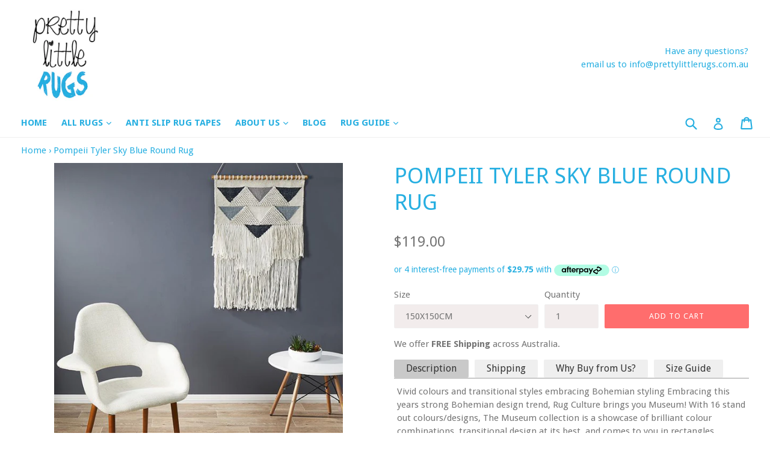

--- FILE ---
content_type: text/html; charset=utf-8
request_url: https://www.prettylittlerugs.com.au/products/pompeii-tyler-sky-blue-round-rug
body_size: 41861
content:
<!doctype html>
<!--[if IE 9]> <html class="ie9 no-js" lang="en"> <![endif]-->
<!--[if (gt IE 9)|!(IE)]><!--> <html class="no-js" lang="en"> <!--<![endif]-->
<head>
  
  <meta name="facebook-domain-verification" content="uosv5et5613ampdqj47m9xbj5uvifb" />
  <meta name="p:domain_verify" content="a59cc391478db65bae2a4e7b1b20839b"/>
<meta name="google-site-verification" content="Bb2TsqPtqd-gzCIkySpnQGPTw-7vsyr_-0mdcswhAk4" /> 
  <meta name="google-site-verification" content="Q9wulUhatnDTNEpIal-oK3zCK-Pl1yTMKkWXvUZuQ84" />
  <meta charset="utf-8">
  <meta http-equiv="X-UA-Compatible" content="IE=edge,chrome=1">
  <meta name="viewport" content="width=device-width,initial-scale=1">
  <meta name="theme-color" content="#ff6d6d">
  <link rel="canonical" href="https://www.prettylittlerugs.com.au/products/pompeii-tyler-sky-blue-round-rug">
<link href="https://fonts.googleapis.com/css?family=Great+Vibes&display=swap" rel="stylesheet">
  

  
  <title>
    Pompeii Tyler Sky Blue Round Rug
    
    
    
      &ndash; Pretty Little Rugs
    
  </title>

  
    <meta name="description" content="Vivid colours and transitional styles embracing Bohemian styling Embracing this years strong Bohemian design trend, Rug Culture brings you Museum! With 16 stand out colours/designs, The Museum collection is a showcase of brilliant colour combinations, transitional design at its best, and comes to you in rectangles, rou">
  

  <!-- /snippets/social-meta-tags.liquid -->
<meta property="og:site_name" content="Pretty Little Rugs">
<meta property="og:url" content="https://www.prettylittlerugs.com.au/products/pompeii-tyler-sky-blue-round-rug">
<meta property="og:title" content="Pompeii Tyler Sky Blue Round Rug">
<meta property="og:type" content="product">
<meta property="og:description" content="Vivid colours and transitional styles embracing Bohemian styling Embracing this years strong Bohemian design trend, Rug Culture brings you Museum! With 16 stand out colours/designs, The Museum collection is a showcase of brilliant colour combinations, transitional design at its best, and comes to you in rectangles, rou"><meta property="og:price:amount" content="119.00">
  <meta property="og:price:currency" content="AUD"><meta property="og:image" content="http://www.prettylittlerugs.com.au/cdn/shop/products/MUS-867-SKY-RO_6_8a371aff-1886-47f1-a390-0037850daa58_1024x1024.jpg?v=1571714588"><meta property="og:image" content="http://www.prettylittlerugs.com.au/cdn/shop/products/MUS-867-SKY-RO_25964457-d9d7-4063-af36-cc13e565b48d_1024x1024.jpg?v=1571714588"><meta property="og:image" content="http://www.prettylittlerugs.com.au/cdn/shop/products/MUS-867-SKY-RO_1_a2bd02a5-94a9-40ca-b09c-c5b2183c504e_1024x1024.jpg?v=1571714588">
<meta property="og:image:secure_url" content="https://www.prettylittlerugs.com.au/cdn/shop/products/MUS-867-SKY-RO_6_8a371aff-1886-47f1-a390-0037850daa58_1024x1024.jpg?v=1571714588"><meta property="og:image:secure_url" content="https://www.prettylittlerugs.com.au/cdn/shop/products/MUS-867-SKY-RO_25964457-d9d7-4063-af36-cc13e565b48d_1024x1024.jpg?v=1571714588"><meta property="og:image:secure_url" content="https://www.prettylittlerugs.com.au/cdn/shop/products/MUS-867-SKY-RO_1_a2bd02a5-94a9-40ca-b09c-c5b2183c504e_1024x1024.jpg?v=1571714588">

<meta name="twitter:site" content="@">
<meta name="twitter:card" content="summary_large_image">
<meta name="twitter:title" content="Pompeii Tyler Sky Blue Round Rug">
<meta name="twitter:description" content="Vivid colours and transitional styles embracing Bohemian styling Embracing this years strong Bohemian design trend, Rug Culture brings you Museum! With 16 stand out colours/designs, The Museum collection is a showcase of brilliant colour combinations, transitional design at its best, and comes to you in rectangles, rou">


  <link href="//www.prettylittlerugs.com.au/cdn/shop/t/12/assets/theme.scss.css?v=67381538522395243651703065140" rel="stylesheet" type="text/css" media="all" />
  <link href="//www.prettylittlerugs.com.au/cdn/shop/t/12/assets/custom.css?v=79024936564418094541562136198" rel="stylesheet" type="text/css" media="all" />
  

  <link href="//fonts.googleapis.com/css?family=Droid+Sans:400,700" rel="stylesheet" type="text/css" media="all" />


  

    <link href="//fonts.googleapis.com/css?family=Droid+Sans:400" rel="stylesheet" type="text/css" media="all" />
  



    
  <script>
    var theme = {
      strings: {
        addToCart: "Add to cart",
        soldOut: "Sold out",
        unavailable: "Unavailable",
        showMore: "Show More",
        showLess: "Show Less",
        addressError: "Error looking up that address",
        addressNoResults: "No results for that address",
        addressQueryLimit: "You have exceeded the Google API usage limit. Consider upgrading to a \u003ca href=\"https:\/\/developers.google.com\/maps\/premium\/usage-limits\"\u003ePremium Plan\u003c\/a\u003e.",
        authError: "There was a problem authenticating your Google Maps account."
      },
      moneyFormat: "${{amount}}"
    }

    document.documentElement.className = document.documentElement.className.replace('no-js', 'js');
  </script>

  <!--[if (lte IE 9) ]><script src="//www.prettylittlerugs.com.au/cdn/shop/t/12/assets/match-media.min.js?v=22265819453975888031562128841" type="text/javascript"></script><![endif]-->

  

  <!--[if (gt IE 9)|!(IE)]><!--><script src="//www.prettylittlerugs.com.au/cdn/shop/t/12/assets/lazysizes.js?v=68441465964607740661562128841" async="async"></script><!--<![endif]-->
  <!--[if lte IE 9]><script src="//www.prettylittlerugs.com.au/cdn/shop/t/12/assets/lazysizes.min.js?v=5312"></script><![endif]-->

  <!--[if (gt IE 9)|!(IE)]><!--><script src="//www.prettylittlerugs.com.au/cdn/shop/t/12/assets/vendor.js?v=136118274122071307521562128843" defer="defer"></script><!--<![endif]-->
  <!--[if lte IE 9]><script src="//www.prettylittlerugs.com.au/cdn/shop/t/12/assets/vendor.js?v=136118274122071307521562128843"></script><![endif]-->

  <!--[if (gt IE 9)|!(IE)]><!--><script src="//www.prettylittlerugs.com.au/cdn/shop/t/12/assets/theme.js?v=83359773909938732871562128843" defer="defer"></script><!--<![endif]-->
  <!--[if lte IE 9]><script src="//www.prettylittlerugs.com.au/cdn/shop/t/12/assets/theme.js?v=83359773909938732871562128843"></script><![endif]-->

  <script>window.performance && window.performance.mark && window.performance.mark('shopify.content_for_header.start');</script><meta name="google-site-verification" content="UjkxT9wL6_l8hxXuTCV_wCn8TeFaDQfNx1ZS0mwhDVA">
<meta id="shopify-digital-wallet" name="shopify-digital-wallet" content="/5048860783/digital_wallets/dialog">
<meta name="shopify-checkout-api-token" content="ee4675a261a9b637dd19b8a94064239a">
<meta id="in-context-paypal-metadata" data-shop-id="5048860783" data-venmo-supported="false" data-environment="production" data-locale="en_US" data-paypal-v4="true" data-currency="AUD">
<link rel="alternate" type="application/json+oembed" href="https://www.prettylittlerugs.com.au/products/pompeii-tyler-sky-blue-round-rug.oembed">
<script async="async" src="/checkouts/internal/preloads.js?locale=en-AU"></script>
<link rel="preconnect" href="https://shop.app" crossorigin="anonymous">
<script async="async" src="https://shop.app/checkouts/internal/preloads.js?locale=en-AU&shop_id=5048860783" crossorigin="anonymous"></script>
<script id="apple-pay-shop-capabilities" type="application/json">{"shopId":5048860783,"countryCode":"AU","currencyCode":"AUD","merchantCapabilities":["supports3DS"],"merchantId":"gid:\/\/shopify\/Shop\/5048860783","merchantName":"Pretty Little Rugs","requiredBillingContactFields":["postalAddress","email","phone"],"requiredShippingContactFields":["postalAddress","email","phone"],"shippingType":"shipping","supportedNetworks":["visa","masterCard","amex","jcb"],"total":{"type":"pending","label":"Pretty Little Rugs","amount":"1.00"},"shopifyPaymentsEnabled":true,"supportsSubscriptions":true}</script>
<script id="shopify-features" type="application/json">{"accessToken":"ee4675a261a9b637dd19b8a94064239a","betas":["rich-media-storefront-analytics"],"domain":"www.prettylittlerugs.com.au","predictiveSearch":true,"shopId":5048860783,"locale":"en"}</script>
<script>var Shopify = Shopify || {};
Shopify.shop = "the-rugs-online.myshopify.com";
Shopify.locale = "en";
Shopify.currency = {"active":"AUD","rate":"1.0"};
Shopify.country = "AU";
Shopify.theme = {"name":"Quantity Live theme with filter V.2.3(03-07-2019)","id":73002909807,"schema_name":"DSL Theme 6.0","schema_version":"6.0","theme_store_id":null,"role":"main"};
Shopify.theme.handle = "null";
Shopify.theme.style = {"id":null,"handle":null};
Shopify.cdnHost = "www.prettylittlerugs.com.au/cdn";
Shopify.routes = Shopify.routes || {};
Shopify.routes.root = "/";</script>
<script type="module">!function(o){(o.Shopify=o.Shopify||{}).modules=!0}(window);</script>
<script>!function(o){function n(){var o=[];function n(){o.push(Array.prototype.slice.apply(arguments))}return n.q=o,n}var t=o.Shopify=o.Shopify||{};t.loadFeatures=n(),t.autoloadFeatures=n()}(window);</script>
<script>
  window.ShopifyPay = window.ShopifyPay || {};
  window.ShopifyPay.apiHost = "shop.app\/pay";
  window.ShopifyPay.redirectState = null;
</script>
<script id="shop-js-analytics" type="application/json">{"pageType":"product"}</script>
<script defer="defer" async type="module" src="//www.prettylittlerugs.com.au/cdn/shopifycloud/shop-js/modules/v2/client.init-shop-cart-sync_BT-GjEfc.en.esm.js"></script>
<script defer="defer" async type="module" src="//www.prettylittlerugs.com.au/cdn/shopifycloud/shop-js/modules/v2/chunk.common_D58fp_Oc.esm.js"></script>
<script defer="defer" async type="module" src="//www.prettylittlerugs.com.au/cdn/shopifycloud/shop-js/modules/v2/chunk.modal_xMitdFEc.esm.js"></script>
<script type="module">
  await import("//www.prettylittlerugs.com.au/cdn/shopifycloud/shop-js/modules/v2/client.init-shop-cart-sync_BT-GjEfc.en.esm.js");
await import("//www.prettylittlerugs.com.au/cdn/shopifycloud/shop-js/modules/v2/chunk.common_D58fp_Oc.esm.js");
await import("//www.prettylittlerugs.com.au/cdn/shopifycloud/shop-js/modules/v2/chunk.modal_xMitdFEc.esm.js");

  window.Shopify.SignInWithShop?.initShopCartSync?.({"fedCMEnabled":true,"windoidEnabled":true});

</script>
<script>
  window.Shopify = window.Shopify || {};
  if (!window.Shopify.featureAssets) window.Shopify.featureAssets = {};
  window.Shopify.featureAssets['shop-js'] = {"shop-cart-sync":["modules/v2/client.shop-cart-sync_DZOKe7Ll.en.esm.js","modules/v2/chunk.common_D58fp_Oc.esm.js","modules/v2/chunk.modal_xMitdFEc.esm.js"],"init-fed-cm":["modules/v2/client.init-fed-cm_B6oLuCjv.en.esm.js","modules/v2/chunk.common_D58fp_Oc.esm.js","modules/v2/chunk.modal_xMitdFEc.esm.js"],"shop-cash-offers":["modules/v2/client.shop-cash-offers_D2sdYoxE.en.esm.js","modules/v2/chunk.common_D58fp_Oc.esm.js","modules/v2/chunk.modal_xMitdFEc.esm.js"],"shop-login-button":["modules/v2/client.shop-login-button_QeVjl5Y3.en.esm.js","modules/v2/chunk.common_D58fp_Oc.esm.js","modules/v2/chunk.modal_xMitdFEc.esm.js"],"pay-button":["modules/v2/client.pay-button_DXTOsIq6.en.esm.js","modules/v2/chunk.common_D58fp_Oc.esm.js","modules/v2/chunk.modal_xMitdFEc.esm.js"],"shop-button":["modules/v2/client.shop-button_DQZHx9pm.en.esm.js","modules/v2/chunk.common_D58fp_Oc.esm.js","modules/v2/chunk.modal_xMitdFEc.esm.js"],"avatar":["modules/v2/client.avatar_BTnouDA3.en.esm.js"],"init-windoid":["modules/v2/client.init-windoid_CR1B-cfM.en.esm.js","modules/v2/chunk.common_D58fp_Oc.esm.js","modules/v2/chunk.modal_xMitdFEc.esm.js"],"init-shop-for-new-customer-accounts":["modules/v2/client.init-shop-for-new-customer-accounts_C_vY_xzh.en.esm.js","modules/v2/client.shop-login-button_QeVjl5Y3.en.esm.js","modules/v2/chunk.common_D58fp_Oc.esm.js","modules/v2/chunk.modal_xMitdFEc.esm.js"],"init-shop-email-lookup-coordinator":["modules/v2/client.init-shop-email-lookup-coordinator_BI7n9ZSv.en.esm.js","modules/v2/chunk.common_D58fp_Oc.esm.js","modules/v2/chunk.modal_xMitdFEc.esm.js"],"init-shop-cart-sync":["modules/v2/client.init-shop-cart-sync_BT-GjEfc.en.esm.js","modules/v2/chunk.common_D58fp_Oc.esm.js","modules/v2/chunk.modal_xMitdFEc.esm.js"],"shop-toast-manager":["modules/v2/client.shop-toast-manager_DiYdP3xc.en.esm.js","modules/v2/chunk.common_D58fp_Oc.esm.js","modules/v2/chunk.modal_xMitdFEc.esm.js"],"init-customer-accounts":["modules/v2/client.init-customer-accounts_D9ZNqS-Q.en.esm.js","modules/v2/client.shop-login-button_QeVjl5Y3.en.esm.js","modules/v2/chunk.common_D58fp_Oc.esm.js","modules/v2/chunk.modal_xMitdFEc.esm.js"],"init-customer-accounts-sign-up":["modules/v2/client.init-customer-accounts-sign-up_iGw4briv.en.esm.js","modules/v2/client.shop-login-button_QeVjl5Y3.en.esm.js","modules/v2/chunk.common_D58fp_Oc.esm.js","modules/v2/chunk.modal_xMitdFEc.esm.js"],"shop-follow-button":["modules/v2/client.shop-follow-button_CqMgW2wH.en.esm.js","modules/v2/chunk.common_D58fp_Oc.esm.js","modules/v2/chunk.modal_xMitdFEc.esm.js"],"checkout-modal":["modules/v2/client.checkout-modal_xHeaAweL.en.esm.js","modules/v2/chunk.common_D58fp_Oc.esm.js","modules/v2/chunk.modal_xMitdFEc.esm.js"],"shop-login":["modules/v2/client.shop-login_D91U-Q7h.en.esm.js","modules/v2/chunk.common_D58fp_Oc.esm.js","modules/v2/chunk.modal_xMitdFEc.esm.js"],"lead-capture":["modules/v2/client.lead-capture_BJmE1dJe.en.esm.js","modules/v2/chunk.common_D58fp_Oc.esm.js","modules/v2/chunk.modal_xMitdFEc.esm.js"],"payment-terms":["modules/v2/client.payment-terms_Ci9AEqFq.en.esm.js","modules/v2/chunk.common_D58fp_Oc.esm.js","modules/v2/chunk.modal_xMitdFEc.esm.js"]};
</script>
<script>(function() {
  var isLoaded = false;
  function asyncLoad() {
    if (isLoaded) return;
    isLoaded = true;
    var urls = ["https:\/\/static.klaviyo.com\/onsite\/js\/klaviyo.js?company_id=PJW3ww\u0026shop=the-rugs-online.myshopify.com","https:\/\/cdn-stamped-io.azureedge.net\/files\/widget.min.js?shop=the-rugs-online.myshopify.com","https:\/\/embed.tawk.to\/widget-script\/5ce34cced07d7e0c63948d0a\/default.js?shop=the-rugs-online.myshopify.com","https:\/\/fastcheckout.sweetecom.com\/static\/js\/loader.js?shop=the-rugs-online.myshopify.com","https:\/\/assets1.adroll.com\/shopify\/latest\/j\/shopify_rolling_bootstrap_v2.js?adroll_adv_id=ANKUONCX45AYJINUZTQSKN\u0026adroll_pix_id=TXVFMY7AS5DZTDFUUIK4X5\u0026shop=the-rugs-online.myshopify.com"];
    for (var i = 0; i < urls.length; i++) {
      var s = document.createElement('script');
      s.type = 'text/javascript';
      s.async = true;
      s.src = urls[i];
      var x = document.getElementsByTagName('script')[0];
      x.parentNode.insertBefore(s, x);
    }
  };
  if(window.attachEvent) {
    window.attachEvent('onload', asyncLoad);
  } else {
    window.addEventListener('load', asyncLoad, false);
  }
})();</script>
<script id="__st">var __st={"a":5048860783,"offset":36000,"reqid":"2ed13239-9c92-4d20-b116-7555147b5b30-1769129253","pageurl":"www.prettylittlerugs.com.au\/products\/pompeii-tyler-sky-blue-round-rug","u":"04ba49dd29fb","p":"product","rtyp":"product","rid":3923759497327};</script>
<script>window.ShopifyPaypalV4VisibilityTracking = true;</script>
<script id="captcha-bootstrap">!function(){'use strict';const t='contact',e='account',n='new_comment',o=[[t,t],['blogs',n],['comments',n],[t,'customer']],c=[[e,'customer_login'],[e,'guest_login'],[e,'recover_customer_password'],[e,'create_customer']],r=t=>t.map((([t,e])=>`form[action*='/${t}']:not([data-nocaptcha='true']) input[name='form_type'][value='${e}']`)).join(','),a=t=>()=>t?[...document.querySelectorAll(t)].map((t=>t.form)):[];function s(){const t=[...o],e=r(t);return a(e)}const i='password',u='form_key',d=['recaptcha-v3-token','g-recaptcha-response','h-captcha-response',i],f=()=>{try{return window.sessionStorage}catch{return}},m='__shopify_v',_=t=>t.elements[u];function p(t,e,n=!1){try{const o=window.sessionStorage,c=JSON.parse(o.getItem(e)),{data:r}=function(t){const{data:e,action:n}=t;return t[m]||n?{data:e,action:n}:{data:t,action:n}}(c);for(const[e,n]of Object.entries(r))t.elements[e]&&(t.elements[e].value=n);n&&o.removeItem(e)}catch(o){console.error('form repopulation failed',{error:o})}}const l='form_type',E='cptcha';function T(t){t.dataset[E]=!0}const w=window,h=w.document,L='Shopify',v='ce_forms',y='captcha';let A=!1;((t,e)=>{const n=(g='f06e6c50-85a8-45c8-87d0-21a2b65856fe',I='https://cdn.shopify.com/shopifycloud/storefront-forms-hcaptcha/ce_storefront_forms_captcha_hcaptcha.v1.5.2.iife.js',D={infoText:'Protected by hCaptcha',privacyText:'Privacy',termsText:'Terms'},(t,e,n)=>{const o=w[L][v],c=o.bindForm;if(c)return c(t,g,e,D).then(n);var r;o.q.push([[t,g,e,D],n]),r=I,A||(h.body.append(Object.assign(h.createElement('script'),{id:'captcha-provider',async:!0,src:r})),A=!0)});var g,I,D;w[L]=w[L]||{},w[L][v]=w[L][v]||{},w[L][v].q=[],w[L][y]=w[L][y]||{},w[L][y].protect=function(t,e){n(t,void 0,e),T(t)},Object.freeze(w[L][y]),function(t,e,n,w,h,L){const[v,y,A,g]=function(t,e,n){const i=e?o:[],u=t?c:[],d=[...i,...u],f=r(d),m=r(i),_=r(d.filter((([t,e])=>n.includes(e))));return[a(f),a(m),a(_),s()]}(w,h,L),I=t=>{const e=t.target;return e instanceof HTMLFormElement?e:e&&e.form},D=t=>v().includes(t);t.addEventListener('submit',(t=>{const e=I(t);if(!e)return;const n=D(e)&&!e.dataset.hcaptchaBound&&!e.dataset.recaptchaBound,o=_(e),c=g().includes(e)&&(!o||!o.value);(n||c)&&t.preventDefault(),c&&!n&&(function(t){try{if(!f())return;!function(t){const e=f();if(!e)return;const n=_(t);if(!n)return;const o=n.value;o&&e.removeItem(o)}(t);const e=Array.from(Array(32),(()=>Math.random().toString(36)[2])).join('');!function(t,e){_(t)||t.append(Object.assign(document.createElement('input'),{type:'hidden',name:u})),t.elements[u].value=e}(t,e),function(t,e){const n=f();if(!n)return;const o=[...t.querySelectorAll(`input[type='${i}']`)].map((({name:t})=>t)),c=[...d,...o],r={};for(const[a,s]of new FormData(t).entries())c.includes(a)||(r[a]=s);n.setItem(e,JSON.stringify({[m]:1,action:t.action,data:r}))}(t,e)}catch(e){console.error('failed to persist form',e)}}(e),e.submit())}));const S=(t,e)=>{t&&!t.dataset[E]&&(n(t,e.some((e=>e===t))),T(t))};for(const o of['focusin','change'])t.addEventListener(o,(t=>{const e=I(t);D(e)&&S(e,y())}));const B=e.get('form_key'),M=e.get(l),P=B&&M;t.addEventListener('DOMContentLoaded',(()=>{const t=y();if(P)for(const e of t)e.elements[l].value===M&&p(e,B);[...new Set([...A(),...v().filter((t=>'true'===t.dataset.shopifyCaptcha))])].forEach((e=>S(e,t)))}))}(h,new URLSearchParams(w.location.search),n,t,e,['guest_login'])})(!0,!0)}();</script>
<script integrity="sha256-4kQ18oKyAcykRKYeNunJcIwy7WH5gtpwJnB7kiuLZ1E=" data-source-attribution="shopify.loadfeatures" defer="defer" src="//www.prettylittlerugs.com.au/cdn/shopifycloud/storefront/assets/storefront/load_feature-a0a9edcb.js" crossorigin="anonymous"></script>
<script crossorigin="anonymous" defer="defer" src="//www.prettylittlerugs.com.au/cdn/shopifycloud/storefront/assets/shopify_pay/storefront-65b4c6d7.js?v=20250812"></script>
<script data-source-attribution="shopify.dynamic_checkout.dynamic.init">var Shopify=Shopify||{};Shopify.PaymentButton=Shopify.PaymentButton||{isStorefrontPortableWallets:!0,init:function(){window.Shopify.PaymentButton.init=function(){};var t=document.createElement("script");t.src="https://www.prettylittlerugs.com.au/cdn/shopifycloud/portable-wallets/latest/portable-wallets.en.js",t.type="module",document.head.appendChild(t)}};
</script>
<script data-source-attribution="shopify.dynamic_checkout.buyer_consent">
  function portableWalletsHideBuyerConsent(e){var t=document.getElementById("shopify-buyer-consent"),n=document.getElementById("shopify-subscription-policy-button");t&&n&&(t.classList.add("hidden"),t.setAttribute("aria-hidden","true"),n.removeEventListener("click",e))}function portableWalletsShowBuyerConsent(e){var t=document.getElementById("shopify-buyer-consent"),n=document.getElementById("shopify-subscription-policy-button");t&&n&&(t.classList.remove("hidden"),t.removeAttribute("aria-hidden"),n.addEventListener("click",e))}window.Shopify?.PaymentButton&&(window.Shopify.PaymentButton.hideBuyerConsent=portableWalletsHideBuyerConsent,window.Shopify.PaymentButton.showBuyerConsent=portableWalletsShowBuyerConsent);
</script>
<script data-source-attribution="shopify.dynamic_checkout.cart.bootstrap">document.addEventListener("DOMContentLoaded",(function(){function t(){return document.querySelector("shopify-accelerated-checkout-cart, shopify-accelerated-checkout")}if(t())Shopify.PaymentButton.init();else{new MutationObserver((function(e,n){t()&&(Shopify.PaymentButton.init(),n.disconnect())})).observe(document.body,{childList:!0,subtree:!0})}}));
</script>
<link id="shopify-accelerated-checkout-styles" rel="stylesheet" media="screen" href="https://www.prettylittlerugs.com.au/cdn/shopifycloud/portable-wallets/latest/accelerated-checkout-backwards-compat.css" crossorigin="anonymous">
<style id="shopify-accelerated-checkout-cart">
        #shopify-buyer-consent {
  margin-top: 1em;
  display: inline-block;
  width: 100%;
}

#shopify-buyer-consent.hidden {
  display: none;
}

#shopify-subscription-policy-button {
  background: none;
  border: none;
  padding: 0;
  text-decoration: underline;
  font-size: inherit;
  cursor: pointer;
}

#shopify-subscription-policy-button::before {
  box-shadow: none;
}

      </style>

<script>window.performance && window.performance.mark && window.performance.mark('shopify.content_for_header.end');</script>
<!--begin-bc-sf-filter-css-->
  <style data-id="bc-sf-filter-style" type="text/css">
      #bc-sf-filter-options-wrapper .bc-sf-filter-option-block .bc-sf-filter-block-title h3,
      #bc-sf-filter-tree-h .bc-sf-filter-option-block .bc-sf-filter-block-title a {}
      #bc-sf-filter-options-wrapper .bc-sf-filter-option-block .bc-sf-filter-block-content ul li a,
      #bc-sf-filter-tree-h .bc-sf-filter-option-block .bc-sf-filter-block-content ul li a {}
      #bc-sf-filter-tree-mobile button {}
    </style><link href="//www.prettylittlerugs.com.au/cdn/shop/t/12/assets/bc-sf-filter.scss.css?v=22945659186318209591703065140" rel="stylesheet" type="text/css" media="all" />
<!--start-bc-al-css--><!--end-bc-al-css-->

<!-- Start Widgets Slider CSS --><link href="//www.prettylittlerugs.com.au/cdn/shop/t/12/assets/bc-widget-slider.scss.css?v=2543438864943775971562128855" rel="stylesheet" type="text/css" media="all" />
<!-- End Widgets Slider CSS -->

<!--end-bc-sf-filter-css-->
  
<!--   JQUERY min.js CDN  -->
<script src="https://ajax.googleapis.com/ajax/libs/jquery/3.4.0/jquery.min.js"></script>




<script id="sca_fg_cart_ShowGiftAsProductTemplate" type="text/template">
  
  <div class="item not-sca-qv" id="sca-freegift-{{productID}}">
    <a class="close_box" style="display: none;position: absolute;top:5px;right: 10px;font-size: 22px;font-weight: bold;cursor: pointer;text-decoration:none;color: #aaa;">×</a>
    <a href="/products/{{productHandle}}" target="_blank"><img style="margin-left: auto; margin-right: auto; width: 50%;" class="lazyOwl" data-src="{{productImageURL}}"></a>
    <div class="sca-product-shop">
      <div class="f-fix"><span class="sca-product-title" style="white-space: nowrap;color:#000;{{showfgTitle}}">{{productTitle}}</span>
          <div id="product-variants-{{productID}}">
            <div class="sca-price" id="price-field-{{productID}}">
              <span class="sca-old-price">{{variant_compare_at_price}}</span>
              <span class="sca-special-price">{{variant_price}}</span>
            </div>
            <div id="stay-content-sca-freegift-{{productID}}" class="sca-fg-cart-item">
              <a class="close_box" style="display: none;position: absolute;top:5px;right: 10px;font-size: 22px;font-weight: bold;cursor: pointer;text-decoration:none;color: #aaa;">×</a>
              <select id="product-select-{{productID}}" name="id" style="display: none">
                {{optionVariantData}}
              </select>
            </div>
          </div>
          <button type='button' id="sca-btn-select-{{productID}}" class="sca-button" onclick="onclickSelect_{{productID}}();"><span>{{SelectButton}}</span></button>
          <button type='button' id="sca-btn-{{productID}}" class="sca-button" style="display: none"><span>{{AddToCartButton}}</span></button>
      </div>
    </div>
  </div>
  
</script>
<script id = "sca_fg_cart_ShowGiftAsProductScriptTemplate" type="text/template">
  
    var selectCallback_{{productID}}=function(_,t){if(_?(_.available?(SECOMAPP.jQuery("#sca-btn-{{productID}}").removeClass("disabled").removeAttr("disabled").html("<span>{{AddToCartButton}}</span>").fadeTo(200,1),SECOMAPP.jQuery("#sca-btn-{{productID}}").unbind("click"),SECOMAPP.jQuery("#sca-btn-{{productID}}").click(SECOMAPP.jQuery.proxy(function(){SECOMAPP.addGiftToCart(_.id,1)},_))):SECOMAPP.jQuery("#sca-btn-{{productID}}").html("<span>{{UnavailableButton}}</span>").addClass("disabled").attr("disabled","disabled").fadeTo(200,.5),_.compare_at_price>_.price?SECOMAPP.jQuery("#price-field-{{productID}}").html("<span class='sca-old-price'>"+SECOMAPP.formatMoney(_.compare_at_price)+"</span>&nbsp;<s class='sca-special-price'>"+SECOMAPP.formatMoney(_.price)+"</s>"):SECOMAPP.jQuery("#price-field-{{productID}}").html("<span class='sca-special-price'>"+SECOMAPP.formatMoney(_.price)+"</span>")):SECOMAPP.jQuery("#sca-btn-{{productID}}").html("<span>{{UnavailableButton}}</span>").addClass("disabled").attr("disabled","disabled").fadeTo(200,.5),_&&_.featured_image){var a=SECOMAPP.jQuery("#sca-freegift-{{productID}} img"),e=_.featured_image,o=a[0];Shopify.Image.switchImage(e,o,function(_,t,a){SECOMAPP.jQuery(a).parents("a").attr("href",_),SECOMAPP.jQuery(a).attr("src",_)})}},onclickSelect_{{productID}}=function(){SECOMAPP.jQuery.getJSON("/products/{{productHandle}}.js",{_:(new Date).getTime()},function(_){1==_.options.length&&SECOMAPP.jQuery("<label><strong>"+_.options[0].name+"</strong></label>").insertBefore("#product-select-{{productID}}");var t=[];SECOMAPP.jQuery.each(_.options,function(_,a){t[_]=a.name}),_.options=t;for(var a={{variantsGiftList}},e={{mainVariantsList}},o=_.variants.length-1;o>-1;o--)a.indexOf(_.variants[o].id)<0&&e.indexOf(_.variants[o].id)<0&&_.variants.splice(o,1);for(var c=e.length-1;c>-1;c--){var n=a[c],r=e[c],i=0,s=0;for(o=_.variants.length-1;o>-1;o--)_.variants[o].id==n?i=o:_.variants[o].id==r&&(s=o);"undefined"!=typeof SECOMAPP&&void 0!==SECOMAPP.fgsettings&&!0===SECOMAPP.fgsettings.sca_sync_gift&&void 0!==SECOMAPP.fgsettings.sca_fg_gift_variant_quantity_format&&"equal_original_inventory"===SECOMAPP.fgsettings.sca_fg_gift_variant_quantity_format&&(_.variants[i].available=_.variants[s].available,_.variants[i].inventory_management=_.variants[s].inventory_management),_.variants[i].option1=_.variants[s].option1,_.variants[i].options[0].name=_.variants[s].options[0].name,_.variants[i].options[1]&&(_.variants[i].options[1].name=_.variants[s].options[1].name,_.variants[i].option2=_.variants[s].option2),_.variants[i].options[2]&&(_.variants[i].options[2].name=_.variants[s].options[2].name,_.variants[i].option3=_.variants[s].option3),_.variants[i].title=_.variants[s].title,_.variants[i].name=_.variants[s].name,_.variants[i].public_title=_.variants[s].public_title,_.variants.splice(s,1)}SECOMAPP.jQuery("#sca-btn-select-{{productID}}").hide(),SECOMAPP.jQuery("#product-select-{{productID}}").show(),SECOMAPP.jQuery("#sca-btn-{{productID}}").show(),SECOMAPP.jQuery("#stay-content-sca-freegift-{{productID}} .close_box").show(),SECOMAPP.jQuery("#stay-content-sca-freegift-{{productID}} .close_box").click(function(){SECOMAPP.jQuery("#stay-content-sca-freegift-{{productID}}").hide(),SECOMAPP.jQuery("#sca-btn-{{productID}}").hide(),SECOMAPP.jQuery("#sca-btn-select-{{productID}}").show()}),onclickSelect_{{productID}}=function(){SECOMAPP.jQuery("#stay-content-sca-freegift-{{productID}}").show(),SECOMAPP.jQuery("#sca-btn-{{productID}}").show(),SECOMAPP.jQuery("#sca-btn-select-{{productID}}").hide()},1==_.variants.length?(-1!==_.variants[0].title.indexOf("Default")&&SECOMAPP.jQuery("#sca-freegift-{{productID}} .selector-wrapper").hide(),1==_.variants[0].available&&(SECOMAPP.jQuery("#sca-btn-{{productID}}").show(),SECOMAPP.jQuery("#sca-btn-select-{{productID}}").hide(),SECOMAPP.jQuery("#sca-btn-{{productID}}").removeClass("disabled").removeAttr("disabled").html("<span>{{AddToCartButton}}</span>").fadeTo(200,1),SECOMAPP.jQuery("#sca-btn-{{productID}}").unbind("click"),SECOMAPP.jQuery("#sca-btn-{{productID}}").click(SECOMAPP.jQuery.proxy(function(){SECOMAPP.addGiftToCart(_.variants[0].id,1)},_)))):(new Shopify.OptionSelectors("product-select-{{productID}}",{product:_,onVariantSelected:selectCallback_{{productID}},enableHistoryState:!0}),SECOMAPP.jQuery("#stay-content-sca-freegift-{{productID}}").show(),SECOMAPP.jQuery("#stay-content-sca-freegift-{{productID}}").focus())})};1=={{variantsGiftList}}.length&&onclickSelect_{{productID}}();
  
</script>

<script id="sca_fg_cart_ShowGiftAsVariantTemplate" type="text/template">
  
  <div class="item not-sca-qv" id="sca-freegift-{{variantID}}">
    <a href="/products/{{productHandle}}?variant={{originalVariantID}}" target="_blank"><img style="margin-left: auto; margin-right: auto; width: 50%;" class="lazyOwl" data-src="{{variantImageURL}}"></a>
    <div class="sca-product-shop">
      <div class="f-fix">
        <span class="sca-product-title" style="white-space: nowrap;color:#000;">{{variantTitle}}</span>
        <div class="sca-price">
          <span class="sca-old-price">{{variant_compare_at_price}}</span>
          <span class="sca-special-price">{{variant_price}}</span>
        </div>
        <button type="button" id="sca-btn{{variantID}}" class="sca-button" onclick="SECOMAPP.addGiftToCart({{variantID}},1);">
          <span>{{AddToCartButton}}</span>
        </button>
      </div>
    </div>
  </div>
  
</script>

<script id="sca_fg_prod_GiftList" type="text/template">
  
  <a style="text-decoration: none !important" id ="{{giftShowID}}" class="product-image freegif-product-image freegift-info-{{giftShowID}}"
     title="{{giftTitle}}" href="/products/{{productsHandle}}">
    <img class="not-sca-qv" src="{{giftImgUrl}}" alt="{{giftTitle}}" />
  </a>
  
</script>

<script id="sca_fg_prod_Gift_PopupDetail" type="text/template">
  
  <div class="sca-fg-item fg-info-{{giftShowID}}" style="display:none;z-index:2147483647;">
    <div class="sca-fg-item-options">
      <div class="sca-fg-item-option-title">
        <em>{{freegiftRuleName}}</em>
      </div>
      <div class="sca-fg-item-option-ct">
        <!--        <div class="sca-fg-image-item">
                        <img src="{{giftImgUrl}}" /> -->
        <div class="sca-fg-item-name">
          <a href="#">{{giftTitle}}</a>
        </div>
        <!--        </div> -->
      </div>
    </div>
  </div>
  
</script>

<script id="sca_fg_ajax_GiftListPopup" type="text/template">
  
  <div id="freegift_popup" class="mfp-hide">
    <div id="sca-fg-owl-carousel">
      <div id="freegift_cart_container" class="sca-fg-cart-container" style="display: none;">
        <div id="freegift_message" class="owl-carousel"></div>
      </div>
      <div id="sca-fg-slider-cart" style="display: none;">
        <div class="sca-fg-cart-title">
          <strong>{{popupTitle}}</strong>
        </div>
        <div id="sca_freegift_list" class="owl-carousel"></div>
      </div>
    </div>
  </div>
  
</script>

<script id="sca_fg_checkout_confirm_popup" type="text/template">
    
         <div class='sca-fg-checkout-confirm-popup' style='font-family: "Myriad","Cardo","Big Caslon","Bodoni MT",Georgia,serif; position: relative;background: #FFF;padding: 20px 20px 50px 20px;width: auto;max-width: 500px;margin: 20px auto;'>
             <h1 style='font-family: "Oswald","Cardo","Big Caslon","Bodoni MT",Georgia,serif;'>YOU CAN STILL ADD MORE!</h1>
             <p>You get 1 free item with every product purchased. It looks like you can still add more free item(s) to your cart. What would you like to do?</p>
             <p class='sca-fg-checkout-confirm-buttons' style='float: right;'>
                 <a class='btn popup-modal-dismiss action_button add_to_cart' href='#' style='width: 200px !important;margin-right: 20px;'>ADD MORE</a>
                 <a class='btn checkout__button continue-checkout action_button add_to_cart' href='/checkout' style='width: 200px !important;'>CHECKOUT</a>
             </p>
         </div>
    
</script>



<link href="//www.prettylittlerugs.com.au/cdn/shop/t/12/assets/sca.freegift.css?v=118326107520137171181562128842" rel="stylesheet" type="text/css" media="all" />
<script src="//www.prettylittlerugs.com.au/cdn/shopifycloud/storefront/assets/themes_support/option_selection-b017cd28.js" type="text/javascript"></script>
<script>
    Shopify.money_format = "${{amount}}";
    //enable checking free gifts condition when checkout clicked
    if ((typeof SECOMAPP) === 'undefined') { window.SECOMAPP = {}; };
    SECOMAPP.enableOverrideCheckout = true;
    //    SECOMAPP.preStopAppCallback = function(cart){
    //        if(typeof yotpo!=='undefined' && typeof yotpo.initWidgets==='function'){
    //            yotpo.initWidgets();
    //        }
    //    }
</script>
<script type="text/javascript">(function(){if(typeof SECOMAPP==="undefined"){SECOMAPP={};};if(typeof Shopify==="undefined"){Shopify={};};SECOMAPP.fg_ver=1562056281;SECOMAPP.gifts_list_avai=[];})();</script>

<script src="//www.prettylittlerugs.com.au/cdn/shop/t/12/assets/sca.freegifts.data.js?v=178922934094465755851562128842" type="text/javascript"></script>
<script data-cfasync="false" type="text/javascript">
  /* Smart Ecommerce App (SEA Inc)
   * http://www.secomapp.com
   * Do not reuse those source codes if don't have permission of us.
   * */
  
  (function(){if(!Array.isArray){Array.isArray=function(e){return Object.prototype.toString.call(e)==="[object Array]"}}"function"!==typeof Object.create&&(Object.create=function(e){function t(){}t.prototype=e;return new t});if(!Object.keys){Object.keys=function(e){var t=[],i;for(i in e){if(Object.prototype.hasOwnProperty.call(e,i)){t.push(i)}}return t}}if(!String.prototype.endsWith){Object.defineProperty(String.prototype,"endsWith",{value:function(e,t){var i=this.toString();if(t===undefined||t>i.length){t=i.length}t-=e.length;var r=i.indexOf(e,t);return r!==-1&&r===t},writable:true,enumerable:true,configurable:true})}if(!Array.prototype.indexOf){Array.prototype.indexOf=function(e,t){var i;if(this==null){throw new TypeError('"this" is null or not defined')}var r=Object(this);var o=r.length>>>0;if(o===0){return-1}var n=+t||0;if(Math.abs(n)===Infinity){n=0}if(n>=o){return-1}i=Math.max(n>=0?n:o-Math.abs(n),0);while(i<o){if(i in r&&r[i]===e){return i}i++}return-1}}if(!Array.prototype.forEach){Array.prototype.forEach=function(e,t){var i,r;if(this==null){throw new TypeError(" this is null or not defined")}var o=Object(this);var n=o.length>>>0;if(typeof e!=="function"){throw new TypeError(e+" is not a function")}if(arguments.length>1){i=t}r=0;while(r<n){var a;if(r in o){a=o[r];e.call(i,a,r,o)}r++}}}console=console||{};console.log=console.log||function(){};if(typeof Shopify==="undefined"){Shopify={}}if(typeof Shopify.onError!=="function"){Shopify.onError=function(){}}if(typeof SECOMAPP==="undefined"){SECOMAPP={}}SECOMAPP.removeGiftsVariant=function(e){setTimeout(function(){try{e("select option").not(".sca-fg-cart-item select option").filter(function(){var t=e(this).val();var i=e(this).text();if(i.indexOf(" - ")!==-1){i=i.slice(0,i.indexOf(" - "))}var r=[];if(i.indexOf(" / ")!==-1){r=i.split(" / ");i=r[r.length-1]}if(typeof SECOMAPP.gifts_list_avai!=="undefined"&&typeof SECOMAPP.gifts_list_avai[t]!=="undefined"||i.endsWith("% off)")){e("select option").not(".sca-fg-cart-item select option").filter(function(){var r=e(this).val();var o=e(this).text();return o.endsWith(i)||r==t||o.endsWith("% off)")}).remove();e(".dropdown *,ul li,label,div").filter(function(){var r=e(this).html(),o=e(this).data("value");return r&&r.endsWith(i)||r&&r.endsWith("% off)")||o==t}).remove();return true}return false})}catch(e){console.log(e)}},500)};SECOMAPP.formatMoney=function(e,t){if(typeof e=="string"){e=e.replace(".","")}var i="";var r=typeof Shopify!=="undefined"&&typeof Shopify.money_format!=="undefined"?Shopify.money_format:"{{amount}}";var o=/\{\{\s*(\w+)\s*\}\}/;var n=t||(typeof this.fgsettings.sca_currency_format==="string"&&this.fgsettings.sca_currency_format.indexOf("amount")>-1?this.fgsettings.sca_currency_format:null)||r;if(n.indexOf("amount_no_decimals_no_comma_separator")<0&&n.indexOf("amount_no_comma_separator_up_cents")<0&&n.indexOf("amount_up_cents")<0&&typeof Shopify.formatMoney==="function"){return Shopify.formatMoney(e,n)}function a(e,t){return typeof e=="undefined"?t:e}function f(e,t,i,r,o,n){t=a(t,2);i=a(i,",");r=a(r,".");if(isNaN(e)||e==null){return 0}e=(e/100).toFixed(t);var f=e.split("."),c=f[0].replace(/(\d)(?=(\d\d\d)+(?!\d))/g,"$1"+i),s=f[1]?!o||!n?r+f[1]:o+f[1]+n:"";return c+s}switch(n.match(o)[1]){case"amount":i=f(e,2);break;case"amount_no_decimals":i=f(e,0);break;case"amount_with_comma_separator":i=f(e,2,",",".");break;case"amount_no_decimals_with_comma_separator":i=f(e,0,",",".");break;case"amount_no_decimals_no_comma_separator":i=f(e,0,"","");break;case"amount_up_cents":i=f(e,2,",","","<sup>","</sup>");break;case"amount_no_comma_separator_up_cents":i=f(e,2,"","","<sup>","</sup>");break}return n.replace(o,i)};SECOMAPP.setCookie=function(e,t,i,r,o){var n=new Date;n.setTime(n.getTime()+i*24*60*60*1e3+r*60*1e3);var a="expires="+n.toUTCString();document.cookie=e+"="+t+";"+a+(o?";path="+o:";path=/")};SECOMAPP.getCookie=function(e){var t=e+"=";var i=document.cookie.split(";");for(var r=0;r<i.length;r++){var o=i[r];while(o.charAt(0)==" ")o=o.substring(1);if(o.indexOf(t)==0)return o.substring(t.length,o.length)}return""};SECOMAPP.getQueryString=function(){var e={};var t=window.location.search.substring(1);var i=t.split("&");for(var r=0;r<i.length;r++){var o=i[r].split("=");if(typeof e[o[0]]==="undefined"){e[o[0]]=decodeURIComponent(o[1])}else if(typeof e[o[0]]==="string"){var n=[e[o[0]],decodeURIComponent(o[1])];e[o[0]]=n}else{e[o[0]].push(decodeURIComponent(o[1]))}}return e};SECOMAPP.freegifts_product_json=function(e){if(e){for(var t=0;t<e.options.length;t++){option=e.options[t];if(option.values)for(var i=0;i<option.values.length;i++){if(option.values[i].endsWith("(Freegifts)")||option.values[i].endsWith("% off)")){option.values.splice(i,1);i--}}}for(var r=function(e){for(var t in e)if(e.hasOwnProperty(t))return!1;return!0},o=e.price,n=e.price_max,a=e.price_min,f=e.compare_at_price,c=e.compare_at_price_max,s=e.compare_at_price_min,t=0;t<e.variants.length;t++){var i=e.variants[t],p=!i.option3?!i.option2?i.option1:i.option2:i.option3;"undefined"!=typeof SECOMAPP&&"undefined"!=typeof SECOMAPP.gifts_list_avai&&!r(SECOMAPP.gifts_list_avai)&&"undefined"!=typeof SECOMAPP.gifts_list_avai[i.id]||p.endsWith("(Freegifts)")||p.endsWith("% off)")?(e.variants.splice(t,1),t-=1):(n>=i.price&&(n=i.price,o=i.price),a<=i.price&&(a=i.price),i.compare_at_price&&(c>=i.compare_at_price&&(c=i.compare_at_price,f=i.compare_at_price),s<=i.compare_at_price&&(s=i.compare_at_price)),1==i.available&&(e.available=!0))}e.price=o,e.price_max=a,e.price_min=n,e.compare_at_price=f,e.compare_at_price_max=s,e.compare_at_price_min=c,e.price_varies=a>n?!0:!1,e.compare_at_price_varies=s>c?!0:!1}return e};SECOMAPP.fg_codes=[];if(SECOMAPP.getCookie("sca_fg_codes")!==""){SECOMAPP.fg_codes=JSON.parse(SECOMAPP.getCookie("sca_fg_codes"))}var e=SECOMAPP.getQueryString();if(e["freegifts_code"]&&SECOMAPP.fg_codes.indexOf(e["freegifts_code"])===-1){if(typeof SECOMAPP.activateOnlyOnePromoCode!=="undefined"&&SECOMAPP.activateOnlyOnePromoCode===true){SECOMAPP.fg_codes=[]}SECOMAPP.fg_codes.push(e["freegifts_code"]);SECOMAPP.setCookie("sca_fg_codes",JSON.stringify(SECOMAPP.fg_codes))}})();
  
  ;SECOMAPP.customer={};SECOMAPP.customer.orders=[];SECOMAPP.customer.freegifts=[];;null;SECOMAPP.customer.email=null;SECOMAPP.customer.first_name=null;SECOMAPP.customer.last_name=null;SECOMAPP.customer.tags=null;SECOMAPP.customer.orders_count=null;SECOMAPP.customer.total_spent=null;
</script>

<link href="https://monorail-edge.shopifysvc.com" rel="dns-prefetch">
<script>(function(){if ("sendBeacon" in navigator && "performance" in window) {try {var session_token_from_headers = performance.getEntriesByType('navigation')[0].serverTiming.find(x => x.name == '_s').description;} catch {var session_token_from_headers = undefined;}var session_cookie_matches = document.cookie.match(/_shopify_s=([^;]*)/);var session_token_from_cookie = session_cookie_matches && session_cookie_matches.length === 2 ? session_cookie_matches[1] : "";var session_token = session_token_from_headers || session_token_from_cookie || "";function handle_abandonment_event(e) {var entries = performance.getEntries().filter(function(entry) {return /monorail-edge.shopifysvc.com/.test(entry.name);});if (!window.abandonment_tracked && entries.length === 0) {window.abandonment_tracked = true;var currentMs = Date.now();var navigation_start = performance.timing.navigationStart;var payload = {shop_id: 5048860783,url: window.location.href,navigation_start,duration: currentMs - navigation_start,session_token,page_type: "product"};window.navigator.sendBeacon("https://monorail-edge.shopifysvc.com/v1/produce", JSON.stringify({schema_id: "online_store_buyer_site_abandonment/1.1",payload: payload,metadata: {event_created_at_ms: currentMs,event_sent_at_ms: currentMs}}));}}window.addEventListener('pagehide', handle_abandonment_event);}}());</script>
<script id="web-pixels-manager-setup">(function e(e,d,r,n,o){if(void 0===o&&(o={}),!Boolean(null===(a=null===(i=window.Shopify)||void 0===i?void 0:i.analytics)||void 0===a?void 0:a.replayQueue)){var i,a;window.Shopify=window.Shopify||{};var t=window.Shopify;t.analytics=t.analytics||{};var s=t.analytics;s.replayQueue=[],s.publish=function(e,d,r){return s.replayQueue.push([e,d,r]),!0};try{self.performance.mark("wpm:start")}catch(e){}var l=function(){var e={modern:/Edge?\/(1{2}[4-9]|1[2-9]\d|[2-9]\d{2}|\d{4,})\.\d+(\.\d+|)|Firefox\/(1{2}[4-9]|1[2-9]\d|[2-9]\d{2}|\d{4,})\.\d+(\.\d+|)|Chrom(ium|e)\/(9{2}|\d{3,})\.\d+(\.\d+|)|(Maci|X1{2}).+ Version\/(15\.\d+|(1[6-9]|[2-9]\d|\d{3,})\.\d+)([,.]\d+|)( \(\w+\)|)( Mobile\/\w+|) Safari\/|Chrome.+OPR\/(9{2}|\d{3,})\.\d+\.\d+|(CPU[ +]OS|iPhone[ +]OS|CPU[ +]iPhone|CPU IPhone OS|CPU iPad OS)[ +]+(15[._]\d+|(1[6-9]|[2-9]\d|\d{3,})[._]\d+)([._]\d+|)|Android:?[ /-](13[3-9]|1[4-9]\d|[2-9]\d{2}|\d{4,})(\.\d+|)(\.\d+|)|Android.+Firefox\/(13[5-9]|1[4-9]\d|[2-9]\d{2}|\d{4,})\.\d+(\.\d+|)|Android.+Chrom(ium|e)\/(13[3-9]|1[4-9]\d|[2-9]\d{2}|\d{4,})\.\d+(\.\d+|)|SamsungBrowser\/([2-9]\d|\d{3,})\.\d+/,legacy:/Edge?\/(1[6-9]|[2-9]\d|\d{3,})\.\d+(\.\d+|)|Firefox\/(5[4-9]|[6-9]\d|\d{3,})\.\d+(\.\d+|)|Chrom(ium|e)\/(5[1-9]|[6-9]\d|\d{3,})\.\d+(\.\d+|)([\d.]+$|.*Safari\/(?![\d.]+ Edge\/[\d.]+$))|(Maci|X1{2}).+ Version\/(10\.\d+|(1[1-9]|[2-9]\d|\d{3,})\.\d+)([,.]\d+|)( \(\w+\)|)( Mobile\/\w+|) Safari\/|Chrome.+OPR\/(3[89]|[4-9]\d|\d{3,})\.\d+\.\d+|(CPU[ +]OS|iPhone[ +]OS|CPU[ +]iPhone|CPU IPhone OS|CPU iPad OS)[ +]+(10[._]\d+|(1[1-9]|[2-9]\d|\d{3,})[._]\d+)([._]\d+|)|Android:?[ /-](13[3-9]|1[4-9]\d|[2-9]\d{2}|\d{4,})(\.\d+|)(\.\d+|)|Mobile Safari.+OPR\/([89]\d|\d{3,})\.\d+\.\d+|Android.+Firefox\/(13[5-9]|1[4-9]\d|[2-9]\d{2}|\d{4,})\.\d+(\.\d+|)|Android.+Chrom(ium|e)\/(13[3-9]|1[4-9]\d|[2-9]\d{2}|\d{4,})\.\d+(\.\d+|)|Android.+(UC? ?Browser|UCWEB|U3)[ /]?(15\.([5-9]|\d{2,})|(1[6-9]|[2-9]\d|\d{3,})\.\d+)\.\d+|SamsungBrowser\/(5\.\d+|([6-9]|\d{2,})\.\d+)|Android.+MQ{2}Browser\/(14(\.(9|\d{2,})|)|(1[5-9]|[2-9]\d|\d{3,})(\.\d+|))(\.\d+|)|K[Aa][Ii]OS\/(3\.\d+|([4-9]|\d{2,})\.\d+)(\.\d+|)/},d=e.modern,r=e.legacy,n=navigator.userAgent;return n.match(d)?"modern":n.match(r)?"legacy":"unknown"}(),u="modern"===l?"modern":"legacy",c=(null!=n?n:{modern:"",legacy:""})[u],f=function(e){return[e.baseUrl,"/wpm","/b",e.hashVersion,"modern"===e.buildTarget?"m":"l",".js"].join("")}({baseUrl:d,hashVersion:r,buildTarget:u}),m=function(e){var d=e.version,r=e.bundleTarget,n=e.surface,o=e.pageUrl,i=e.monorailEndpoint;return{emit:function(e){var a=e.status,t=e.errorMsg,s=(new Date).getTime(),l=JSON.stringify({metadata:{event_sent_at_ms:s},events:[{schema_id:"web_pixels_manager_load/3.1",payload:{version:d,bundle_target:r,page_url:o,status:a,surface:n,error_msg:t},metadata:{event_created_at_ms:s}}]});if(!i)return console&&console.warn&&console.warn("[Web Pixels Manager] No Monorail endpoint provided, skipping logging."),!1;try{return self.navigator.sendBeacon.bind(self.navigator)(i,l)}catch(e){}var u=new XMLHttpRequest;try{return u.open("POST",i,!0),u.setRequestHeader("Content-Type","text/plain"),u.send(l),!0}catch(e){return console&&console.warn&&console.warn("[Web Pixels Manager] Got an unhandled error while logging to Monorail."),!1}}}}({version:r,bundleTarget:l,surface:e.surface,pageUrl:self.location.href,monorailEndpoint:e.monorailEndpoint});try{o.browserTarget=l,function(e){var d=e.src,r=e.async,n=void 0===r||r,o=e.onload,i=e.onerror,a=e.sri,t=e.scriptDataAttributes,s=void 0===t?{}:t,l=document.createElement("script"),u=document.querySelector("head"),c=document.querySelector("body");if(l.async=n,l.src=d,a&&(l.integrity=a,l.crossOrigin="anonymous"),s)for(var f in s)if(Object.prototype.hasOwnProperty.call(s,f))try{l.dataset[f]=s[f]}catch(e){}if(o&&l.addEventListener("load",o),i&&l.addEventListener("error",i),u)u.appendChild(l);else{if(!c)throw new Error("Did not find a head or body element to append the script");c.appendChild(l)}}({src:f,async:!0,onload:function(){if(!function(){var e,d;return Boolean(null===(d=null===(e=window.Shopify)||void 0===e?void 0:e.analytics)||void 0===d?void 0:d.initialized)}()){var d=window.webPixelsManager.init(e)||void 0;if(d){var r=window.Shopify.analytics;r.replayQueue.forEach((function(e){var r=e[0],n=e[1],o=e[2];d.publishCustomEvent(r,n,o)})),r.replayQueue=[],r.publish=d.publishCustomEvent,r.visitor=d.visitor,r.initialized=!0}}},onerror:function(){return m.emit({status:"failed",errorMsg:"".concat(f," has failed to load")})},sri:function(e){var d=/^sha384-[A-Za-z0-9+/=]+$/;return"string"==typeof e&&d.test(e)}(c)?c:"",scriptDataAttributes:o}),m.emit({status:"loading"})}catch(e){m.emit({status:"failed",errorMsg:(null==e?void 0:e.message)||"Unknown error"})}}})({shopId: 5048860783,storefrontBaseUrl: "https://www.prettylittlerugs.com.au",extensionsBaseUrl: "https://extensions.shopifycdn.com/cdn/shopifycloud/web-pixels-manager",monorailEndpoint: "https://monorail-edge.shopifysvc.com/unstable/produce_batch",surface: "storefront-renderer",enabledBetaFlags: ["2dca8a86"],webPixelsConfigList: [{"id":"572948641","configuration":"{\"config\":\"{\\\"pixel_id\\\":\\\"G-C66Y8C2EXX\\\",\\\"target_country\\\":\\\"AU\\\",\\\"gtag_events\\\":[{\\\"type\\\":\\\"begin_checkout\\\",\\\"action_label\\\":[\\\"G-C66Y8C2EXX\\\",\\\"AW-747187282\\\/-pWFCK6p1soBENLYpOQC\\\"]},{\\\"type\\\":\\\"search\\\",\\\"action_label\\\":[\\\"G-C66Y8C2EXX\\\",\\\"AW-747187282\\\/3cgdCLGp1soBENLYpOQC\\\"]},{\\\"type\\\":\\\"view_item\\\",\\\"action_label\\\":[\\\"G-C66Y8C2EXX\\\",\\\"AW-747187282\\\/_voyCKip1soBENLYpOQC\\\",\\\"MC-T76EHFDJNT\\\"]},{\\\"type\\\":\\\"purchase\\\",\\\"action_label\\\":[\\\"G-C66Y8C2EXX\\\",\\\"AW-747187282\\\/sA-aCI3gxo8YENLYpOQC\\\",\\\"MC-T76EHFDJNT\\\"]},{\\\"type\\\":\\\"page_view\\\",\\\"action_label\\\":[\\\"G-C66Y8C2EXX\\\",\\\"AW-747187282\\\/WYdRCKKp1soBENLYpOQC\\\",\\\"MC-T76EHFDJNT\\\"]},{\\\"type\\\":\\\"add_payment_info\\\",\\\"action_label\\\":[\\\"G-C66Y8C2EXX\\\",\\\"AW-747187282\\\/5V6qCLSp1soBENLYpOQC\\\"]},{\\\"type\\\":\\\"add_to_cart\\\",\\\"action_label\\\":[\\\"G-C66Y8C2EXX\\\",\\\"AW-747187282\\\/VR6_CKup1soBENLYpOQC\\\"]}],\\\"enable_monitoring_mode\\\":false}\"}","eventPayloadVersion":"v1","runtimeContext":"OPEN","scriptVersion":"b2a88bafab3e21179ed38636efcd8a93","type":"APP","apiClientId":1780363,"privacyPurposes":[],"dataSharingAdjustments":{"protectedCustomerApprovalScopes":["read_customer_address","read_customer_email","read_customer_name","read_customer_personal_data","read_customer_phone"]}},{"id":"251199649","configuration":"{\"pixel_id\":\"853925771650803\",\"pixel_type\":\"facebook_pixel\",\"metaapp_system_user_token\":\"-\"}","eventPayloadVersion":"v1","runtimeContext":"OPEN","scriptVersion":"ca16bc87fe92b6042fbaa3acc2fbdaa6","type":"APP","apiClientId":2329312,"privacyPurposes":["ANALYTICS","MARKETING","SALE_OF_DATA"],"dataSharingAdjustments":{"protectedCustomerApprovalScopes":["read_customer_address","read_customer_email","read_customer_name","read_customer_personal_data","read_customer_phone"]}},{"id":"61964449","configuration":"{\"tagID\":\"2613990097993\"}","eventPayloadVersion":"v1","runtimeContext":"STRICT","scriptVersion":"18031546ee651571ed29edbe71a3550b","type":"APP","apiClientId":3009811,"privacyPurposes":["ANALYTICS","MARKETING","SALE_OF_DATA"],"dataSharingAdjustments":{"protectedCustomerApprovalScopes":["read_customer_address","read_customer_email","read_customer_name","read_customer_personal_data","read_customer_phone"]}},{"id":"shopify-app-pixel","configuration":"{}","eventPayloadVersion":"v1","runtimeContext":"STRICT","scriptVersion":"0450","apiClientId":"shopify-pixel","type":"APP","privacyPurposes":["ANALYTICS","MARKETING"]},{"id":"shopify-custom-pixel","eventPayloadVersion":"v1","runtimeContext":"LAX","scriptVersion":"0450","apiClientId":"shopify-pixel","type":"CUSTOM","privacyPurposes":["ANALYTICS","MARKETING"]}],isMerchantRequest: false,initData: {"shop":{"name":"Pretty Little Rugs","paymentSettings":{"currencyCode":"AUD"},"myshopifyDomain":"the-rugs-online.myshopify.com","countryCode":"AU","storefrontUrl":"https:\/\/www.prettylittlerugs.com.au"},"customer":null,"cart":null,"checkout":null,"productVariants":[{"price":{"amount":119.0,"currencyCode":"AUD"},"product":{"title":"Pompeii Tyler Sky Blue Round Rug","vendor":"Rug Culture","id":"3923759497327","untranslatedTitle":"Pompeii Tyler Sky Blue Round Rug","url":"\/products\/pompeii-tyler-sky-blue-round-rug","type":"MODERN"},"id":"29366491906159","image":{"src":"\/\/www.prettylittlerugs.com.au\/cdn\/shop\/products\/MUS-867-SKY-RO_6_8a371aff-1886-47f1-a390-0037850daa58.jpg?v=1571714588"},"sku":"MUS-867-SKY-150X150","title":"150X150CM","untranslatedTitle":"150X150CM"},{"price":{"amount":199.0,"currencyCode":"AUD"},"product":{"title":"Pompeii Tyler Sky Blue Round Rug","vendor":"Rug Culture","id":"3923759497327","untranslatedTitle":"Pompeii Tyler Sky Blue Round Rug","url":"\/products\/pompeii-tyler-sky-blue-round-rug","type":"MODERN"},"id":"29366491938927","image":{"src":"\/\/www.prettylittlerugs.com.au\/cdn\/shop\/products\/MUS-867-SKY-RO_6_8a371aff-1886-47f1-a390-0037850daa58.jpg?v=1571714588"},"sku":"MUS-867-SKY-200X200","title":"200X200CM","untranslatedTitle":"200X200CM"},{"price":{"amount":289.0,"currencyCode":"AUD"},"product":{"title":"Pompeii Tyler Sky Blue Round Rug","vendor":"Rug Culture","id":"3923759497327","untranslatedTitle":"Pompeii Tyler Sky Blue Round Rug","url":"\/products\/pompeii-tyler-sky-blue-round-rug","type":"MODERN"},"id":"29366491971695","image":{"src":"\/\/www.prettylittlerugs.com.au\/cdn\/shop\/products\/MUS-867-SKY-RO_6_8a371aff-1886-47f1-a390-0037850daa58.jpg?v=1571714588"},"sku":"MUS-867-SKY-240X240","title":"240X240CM","untranslatedTitle":"240X240CM"}],"purchasingCompany":null},},"https://www.prettylittlerugs.com.au/cdn","fcfee988w5aeb613cpc8e4bc33m6693e112",{"modern":"","legacy":""},{"shopId":"5048860783","storefrontBaseUrl":"https:\/\/www.prettylittlerugs.com.au","extensionBaseUrl":"https:\/\/extensions.shopifycdn.com\/cdn\/shopifycloud\/web-pixels-manager","surface":"storefront-renderer","enabledBetaFlags":"[\"2dca8a86\"]","isMerchantRequest":"false","hashVersion":"fcfee988w5aeb613cpc8e4bc33m6693e112","publish":"custom","events":"[[\"page_viewed\",{}],[\"product_viewed\",{\"productVariant\":{\"price\":{\"amount\":119.0,\"currencyCode\":\"AUD\"},\"product\":{\"title\":\"Pompeii Tyler Sky Blue Round Rug\",\"vendor\":\"Rug Culture\",\"id\":\"3923759497327\",\"untranslatedTitle\":\"Pompeii Tyler Sky Blue Round Rug\",\"url\":\"\/products\/pompeii-tyler-sky-blue-round-rug\",\"type\":\"MODERN\"},\"id\":\"29366491906159\",\"image\":{\"src\":\"\/\/www.prettylittlerugs.com.au\/cdn\/shop\/products\/MUS-867-SKY-RO_6_8a371aff-1886-47f1-a390-0037850daa58.jpg?v=1571714588\"},\"sku\":\"MUS-867-SKY-150X150\",\"title\":\"150X150CM\",\"untranslatedTitle\":\"150X150CM\"}}]]"});</script><script>
  window.ShopifyAnalytics = window.ShopifyAnalytics || {};
  window.ShopifyAnalytics.meta = window.ShopifyAnalytics.meta || {};
  window.ShopifyAnalytics.meta.currency = 'AUD';
  var meta = {"product":{"id":3923759497327,"gid":"gid:\/\/shopify\/Product\/3923759497327","vendor":"Rug Culture","type":"MODERN","handle":"pompeii-tyler-sky-blue-round-rug","variants":[{"id":29366491906159,"price":11900,"name":"Pompeii Tyler Sky Blue Round Rug - 150X150CM","public_title":"150X150CM","sku":"MUS-867-SKY-150X150"},{"id":29366491938927,"price":19900,"name":"Pompeii Tyler Sky Blue Round Rug - 200X200CM","public_title":"200X200CM","sku":"MUS-867-SKY-200X200"},{"id":29366491971695,"price":28900,"name":"Pompeii Tyler Sky Blue Round Rug - 240X240CM","public_title":"240X240CM","sku":"MUS-867-SKY-240X240"}],"remote":false},"page":{"pageType":"product","resourceType":"product","resourceId":3923759497327,"requestId":"2ed13239-9c92-4d20-b116-7555147b5b30-1769129253"}};
  for (var attr in meta) {
    window.ShopifyAnalytics.meta[attr] = meta[attr];
  }
</script>
<script class="analytics">
  (function () {
    var customDocumentWrite = function(content) {
      var jquery = null;

      if (window.jQuery) {
        jquery = window.jQuery;
      } else if (window.Checkout && window.Checkout.$) {
        jquery = window.Checkout.$;
      }

      if (jquery) {
        jquery('body').append(content);
      }
    };

    var hasLoggedConversion = function(token) {
      if (token) {
        return document.cookie.indexOf('loggedConversion=' + token) !== -1;
      }
      return false;
    }

    var setCookieIfConversion = function(token) {
      if (token) {
        var twoMonthsFromNow = new Date(Date.now());
        twoMonthsFromNow.setMonth(twoMonthsFromNow.getMonth() + 2);

        document.cookie = 'loggedConversion=' + token + '; expires=' + twoMonthsFromNow;
      }
    }

    var trekkie = window.ShopifyAnalytics.lib = window.trekkie = window.trekkie || [];
    if (trekkie.integrations) {
      return;
    }
    trekkie.methods = [
      'identify',
      'page',
      'ready',
      'track',
      'trackForm',
      'trackLink'
    ];
    trekkie.factory = function(method) {
      return function() {
        var args = Array.prototype.slice.call(arguments);
        args.unshift(method);
        trekkie.push(args);
        return trekkie;
      };
    };
    for (var i = 0; i < trekkie.methods.length; i++) {
      var key = trekkie.methods[i];
      trekkie[key] = trekkie.factory(key);
    }
    trekkie.load = function(config) {
      trekkie.config = config || {};
      trekkie.config.initialDocumentCookie = document.cookie;
      var first = document.getElementsByTagName('script')[0];
      var script = document.createElement('script');
      script.type = 'text/javascript';
      script.onerror = function(e) {
        var scriptFallback = document.createElement('script');
        scriptFallback.type = 'text/javascript';
        scriptFallback.onerror = function(error) {
                var Monorail = {
      produce: function produce(monorailDomain, schemaId, payload) {
        var currentMs = new Date().getTime();
        var event = {
          schema_id: schemaId,
          payload: payload,
          metadata: {
            event_created_at_ms: currentMs,
            event_sent_at_ms: currentMs
          }
        };
        return Monorail.sendRequest("https://" + monorailDomain + "/v1/produce", JSON.stringify(event));
      },
      sendRequest: function sendRequest(endpointUrl, payload) {
        // Try the sendBeacon API
        if (window && window.navigator && typeof window.navigator.sendBeacon === 'function' && typeof window.Blob === 'function' && !Monorail.isIos12()) {
          var blobData = new window.Blob([payload], {
            type: 'text/plain'
          });

          if (window.navigator.sendBeacon(endpointUrl, blobData)) {
            return true;
          } // sendBeacon was not successful

        } // XHR beacon

        var xhr = new XMLHttpRequest();

        try {
          xhr.open('POST', endpointUrl);
          xhr.setRequestHeader('Content-Type', 'text/plain');
          xhr.send(payload);
        } catch (e) {
          console.log(e);
        }

        return false;
      },
      isIos12: function isIos12() {
        return window.navigator.userAgent.lastIndexOf('iPhone; CPU iPhone OS 12_') !== -1 || window.navigator.userAgent.lastIndexOf('iPad; CPU OS 12_') !== -1;
      }
    };
    Monorail.produce('monorail-edge.shopifysvc.com',
      'trekkie_storefront_load_errors/1.1',
      {shop_id: 5048860783,
      theme_id: 73002909807,
      app_name: "storefront",
      context_url: window.location.href,
      source_url: "//www.prettylittlerugs.com.au/cdn/s/trekkie.storefront.8d95595f799fbf7e1d32231b9a28fd43b70c67d3.min.js"});

        };
        scriptFallback.async = true;
        scriptFallback.src = '//www.prettylittlerugs.com.au/cdn/s/trekkie.storefront.8d95595f799fbf7e1d32231b9a28fd43b70c67d3.min.js';
        first.parentNode.insertBefore(scriptFallback, first);
      };
      script.async = true;
      script.src = '//www.prettylittlerugs.com.au/cdn/s/trekkie.storefront.8d95595f799fbf7e1d32231b9a28fd43b70c67d3.min.js';
      first.parentNode.insertBefore(script, first);
    };
    trekkie.load(
      {"Trekkie":{"appName":"storefront","development":false,"defaultAttributes":{"shopId":5048860783,"isMerchantRequest":null,"themeId":73002909807,"themeCityHash":"16553010395744728018","contentLanguage":"en","currency":"AUD","eventMetadataId":"269d6e39-19ab-4f33-b117-4ce5dafcd6ca"},"isServerSideCookieWritingEnabled":true,"monorailRegion":"shop_domain","enabledBetaFlags":["65f19447"]},"Session Attribution":{},"S2S":{"facebookCapiEnabled":true,"source":"trekkie-storefront-renderer","apiClientId":580111}}
    );

    var loaded = false;
    trekkie.ready(function() {
      if (loaded) return;
      loaded = true;

      window.ShopifyAnalytics.lib = window.trekkie;

      var originalDocumentWrite = document.write;
      document.write = customDocumentWrite;
      try { window.ShopifyAnalytics.merchantGoogleAnalytics.call(this); } catch(error) {};
      document.write = originalDocumentWrite;

      window.ShopifyAnalytics.lib.page(null,{"pageType":"product","resourceType":"product","resourceId":3923759497327,"requestId":"2ed13239-9c92-4d20-b116-7555147b5b30-1769129253","shopifyEmitted":true});

      var match = window.location.pathname.match(/checkouts\/(.+)\/(thank_you|post_purchase)/)
      var token = match? match[1]: undefined;
      if (!hasLoggedConversion(token)) {
        setCookieIfConversion(token);
        window.ShopifyAnalytics.lib.track("Viewed Product",{"currency":"AUD","variantId":29366491906159,"productId":3923759497327,"productGid":"gid:\/\/shopify\/Product\/3923759497327","name":"Pompeii Tyler Sky Blue Round Rug - 150X150CM","price":"119.00","sku":"MUS-867-SKY-150X150","brand":"Rug Culture","variant":"150X150CM","category":"MODERN","nonInteraction":true,"remote":false},undefined,undefined,{"shopifyEmitted":true});
      window.ShopifyAnalytics.lib.track("monorail:\/\/trekkie_storefront_viewed_product\/1.1",{"currency":"AUD","variantId":29366491906159,"productId":3923759497327,"productGid":"gid:\/\/shopify\/Product\/3923759497327","name":"Pompeii Tyler Sky Blue Round Rug - 150X150CM","price":"119.00","sku":"MUS-867-SKY-150X150","brand":"Rug Culture","variant":"150X150CM","category":"MODERN","nonInteraction":true,"remote":false,"referer":"https:\/\/www.prettylittlerugs.com.au\/products\/pompeii-tyler-sky-blue-round-rug"});
      }
    });


        var eventsListenerScript = document.createElement('script');
        eventsListenerScript.async = true;
        eventsListenerScript.src = "//www.prettylittlerugs.com.au/cdn/shopifycloud/storefront/assets/shop_events_listener-3da45d37.js";
        document.getElementsByTagName('head')[0].appendChild(eventsListenerScript);

})();</script>
  <script>
  if (!window.ga || (window.ga && typeof window.ga !== 'function')) {
    window.ga = function ga() {
      (window.ga.q = window.ga.q || []).push(arguments);
      if (window.Shopify && window.Shopify.analytics && typeof window.Shopify.analytics.publish === 'function') {
        window.Shopify.analytics.publish("ga_stub_called", {}, {sendTo: "google_osp_migration"});
      }
      console.error("Shopify's Google Analytics stub called with:", Array.from(arguments), "\nSee https://help.shopify.com/manual/promoting-marketing/pixels/pixel-migration#google for more information.");
    };
    if (window.Shopify && window.Shopify.analytics && typeof window.Shopify.analytics.publish === 'function') {
      window.Shopify.analytics.publish("ga_stub_initialized", {}, {sendTo: "google_osp_migration"});
    }
  }
</script>
<script
  defer
  src="https://www.prettylittlerugs.com.au/cdn/shopifycloud/perf-kit/shopify-perf-kit-3.0.4.min.js"
  data-application="storefront-renderer"
  data-shop-id="5048860783"
  data-render-region="gcp-us-central1"
  data-page-type="product"
  data-theme-instance-id="73002909807"
  data-theme-name="DSL Theme 6.0"
  data-theme-version="6.0"
  data-monorail-region="shop_domain"
  data-resource-timing-sampling-rate="10"
  data-shs="true"
  data-shs-beacon="true"
  data-shs-export-with-fetch="true"
  data-shs-logs-sample-rate="1"
  data-shs-beacon-endpoint="https://www.prettylittlerugs.com.au/api/collect"
></script>
</head>


<body class="template-product">
  <a class="in-page-link visually-hidden skip-link" href="#MainContent">Skip to content</a>

  <div id="SearchDrawer" class="search-bar drawer drawer--top">
    <div class="search-bar__table">
      <div class="search-bar__table-cell search-bar__form-wrapper">
        <form class="search search-bar__form" action="/search" method="get" role="search">
          <button class="search-bar__submit search__submit btn--link" type="submit">
            <svg aria-hidden="true" focusable="false" role="presentation" class="icon icon-search" viewBox="0 0 37 40"><path d="M35.6 36l-9.8-9.8c4.1-5.4 3.6-13.2-1.3-18.1-5.4-5.4-14.2-5.4-19.7 0-5.4 5.4-5.4 14.2 0 19.7 2.6 2.6 6.1 4.1 9.8 4.1 3 0 5.9-1 8.3-2.8l9.8 9.8c.4.4.9.6 1.4.6s1-.2 1.4-.6c.9-.9.9-2.1.1-2.9zm-20.9-8.2c-2.6 0-5.1-1-7-2.9-3.9-3.9-3.9-10.1 0-14C9.6 9 12.2 8 14.7 8s5.1 1 7 2.9c3.9 3.9 3.9 10.1 0 14-1.9 1.9-4.4 2.9-7 2.9z"/></svg>
            <span class="icon__fallback-text">Submit</span>
          </button>
          <input class="search__input search-bar__input" type="search" name="q" value="" placeholder="Search" aria-label="Search">
        </form>
      </div>
      <div class="search-bar__table-cell text-right">
        <button type="button" class="btn--link search-bar__close js-drawer-close">
          <svg aria-hidden="true" focusable="false" role="presentation" class="icon icon-close" viewBox="0 0 37 40"><path d="M21.3 23l11-11c.8-.8.8-2 0-2.8-.8-.8-2-.8-2.8 0l-11 11-11-11c-.8-.8-2-.8-2.8 0-.8.8-.8 2 0 2.8l11 11-11 11c-.8.8-.8 2 0 2.8.4.4.9.6 1.4.6s1-.2 1.4-.6l11-11 11 11c.4.4.9.6 1.4.6s1-.2 1.4-.6c.8-.8.8-2 0-2.8l-11-11z"/></svg>
          <span class="icon__fallback-text">Close search</span>
        </button>
      </div>
    </div>
  </div>

  <div id="shopify-section-header" class="shopify-section">

<div data-section-id="header" data-section-type="header-section">
  <nav class="mobile-nav-wrapper medium-up--hide" role="navigation">
    <ul id="MobileNav" class="mobile-nav">
      
<li class="mobile-nav__item border-bottom">
          
            <a href="/" class="mobile-nav__link">
              Home
            </a>
          
        </li>
      
<li class="mobile-nav__item border-bottom">
          
            <button type="button" class="btn--link js-toggle-submenu mobile-nav__link" data-target="all-rugs" data-level="1">
              All Rugs
              <div class="mobile-nav__icon">
                <svg aria-hidden="true" focusable="false" role="presentation" class="icon icon-chevron-right" viewBox="0 0 284.49 498.98"><defs><style>.cls-1{fill:#231f20}</style></defs><path class="cls-1" d="M223.18 628.49a35 35 0 0 1-24.75-59.75L388.17 379 198.43 189.26a35 35 0 0 1 49.5-49.5l214.49 214.49a35 35 0 0 1 0 49.5L247.93 618.24a34.89 34.89 0 0 1-24.75 10.25z" transform="translate(-188.18 -129.51)"/></svg>
                <span class="icon__fallback-text">expand</span>
              </div>
            </button>
            <ul class="mobile-nav__dropdown" data-parent="all-rugs" data-level="2">
              <li class="mobile-nav__item border-bottom">
                <div class="mobile-nav__table">
                  <div class="mobile-nav__table-cell mobile-nav__return">
                    <button class="btn--link js-toggle-submenu mobile-nav__return-btn" type="button">
                      <svg aria-hidden="true" focusable="false" role="presentation" class="icon icon-chevron-left" viewBox="0 0 284.49 498.98"><defs><style>.cls-1{fill:#231f20}</style></defs><path class="cls-1" d="M437.67 129.51a35 35 0 0 1 24.75 59.75L272.67 379l189.75 189.74a35 35 0 1 1-49.5 49.5L198.43 403.75a35 35 0 0 1 0-49.5l214.49-214.49a34.89 34.89 0 0 1 24.75-10.25z" transform="translate(-188.18 -129.51)"/></svg>
                      <span class="icon__fallback-text">collapse</span>
                    </button>
                  </div>
                  <a href="/collections/rugs" class="mobile-nav__sublist-link mobile-nav__sublist-header">
                    All Rugs
                  </a>
                </div>
              </li>

              
                

                <li class="mobile-nav__item border-bottom">
                  
                    <a href="/collections/rugs" class="mobile-nav__sublist-link">
                      All Rugs
                    </a>
                  
                </li>
              
                

                <li class="mobile-nav__item border-bottom">
                  
                    <button type="button" class="btn--link js-toggle-submenu mobile-nav__link mobile-nav__sublist-link" data-target="rug-styles">
                      Rug Styles
                      <div class="mobile-nav__icon">
                        <svg aria-hidden="true" focusable="false" role="presentation" class="icon icon-chevron-right" viewBox="0 0 284.49 498.98"><defs><style>.cls-1{fill:#231f20}</style></defs><path class="cls-1" d="M223.18 628.49a35 35 0 0 1-24.75-59.75L388.17 379 198.43 189.26a35 35 0 0 1 49.5-49.5l214.49 214.49a35 35 0 0 1 0 49.5L247.93 618.24a34.89 34.89 0 0 1-24.75 10.25z" transform="translate(-188.18 -129.51)"/></svg>
                        <span class="icon__fallback-text">expand</span>
                      </div>
                    </button>
                    <ul class="mobile-nav__dropdown" data-parent="rug-styles" data-level="3">
                      <li class="mobile-nav__item border-bottom">
                        <div class="mobile-nav__table">
                          <div class="mobile-nav__table-cell mobile-nav__return">
                            <button type="button" class="btn--link js-toggle-submenu mobile-nav__return-btn" data-target="all-rugs">
                              <svg aria-hidden="true" focusable="false" role="presentation" class="icon icon-chevron-left" viewBox="0 0 284.49 498.98"><defs><style>.cls-1{fill:#231f20}</style></defs><path class="cls-1" d="M437.67 129.51a35 35 0 0 1 24.75 59.75L272.67 379l189.75 189.74a35 35 0 1 1-49.5 49.5L198.43 403.75a35 35 0 0 1 0-49.5l214.49-214.49a34.89 34.89 0 0 1 24.75-10.25z" transform="translate(-188.18 -129.51)"/></svg>
                              <span class="icon__fallback-text">collapse</span>
                            </button>
                          </div>
                          <a href="https://www.prettylittlerugs.com.au/collections/rugs" class="mobile-nav__sublist-link mobile-nav__sublist-header">
                            Rug Styles
                          </a>
                        </div>
                      </li>
                      
                        <li class="mobile-nav__item border-bottom">
                          <a href="/collections/bohemian-rugs" class="mobile-nav__sublist-link">
                            Bohemian Rugs
                          </a>
                        </li>
                      
                        <li class="mobile-nav__item border-bottom">
                          <a href="/collections/coastal-rugs" class="mobile-nav__sublist-link">
                            Coastal Rugs
                          </a>
                        </li>
                      
                        <li class="mobile-nav__item border-bottom">
                          <a href="/collections/distressed-rugs" class="mobile-nav__sublist-link">
                            Distressed Rugs
                          </a>
                        </li>
                      
                        <li class="mobile-nav__item border-bottom">
                          <a href="/collections/modern-rugs" class="mobile-nav__sublist-link">
                            Modern Rugs
                          </a>
                        </li>
                      
                        <li class="mobile-nav__item border-bottom">
                          <a href="/collections/moroccan-rugs" class="mobile-nav__sublist-link">
                            Moroccan Rugs
                          </a>
                        </li>
                      
                        <li class="mobile-nav__item border-bottom">
                          <a href="/collections/outdoor-rugs" class="mobile-nav__sublist-link">
                            Outdoor Rugs
                          </a>
                        </li>
                      
                        <li class="mobile-nav__item border-bottom">
                          <a href="/collections/pattern-rugs" class="mobile-nav__sublist-link">
                            Pattern Rugs
                          </a>
                        </li>
                      
                        <li class="mobile-nav__item border-bottom">
                          <a href="/collections/persian-rugs" class="mobile-nav__sublist-link">
                            Persian Rugs
                          </a>
                        </li>
                      
                        <li class="mobile-nav__item border-bottom">
                          <a href="/collections/round-rugs" class="mobile-nav__sublist-link">
                            Round Rugs
                          </a>
                        </li>
                      
                        <li class="mobile-nav__item border-bottom">
                          <a href="/collections/runner-rugs" class="mobile-nav__sublist-link">
                            Runner Rugs
                          </a>
                        </li>
                      
                        <li class="mobile-nav__item border-bottom">
                          <a href="/collections/shag-rugs" class="mobile-nav__sublist-link">
                            Shag Rugs
                          </a>
                        </li>
                      
                        <li class="mobile-nav__item border-bottom">
                          <a href="/collections/scandinavian-rugs" class="mobile-nav__sublist-link">
                            Scandinavian Rugs
                          </a>
                        </li>
                      
                        <li class="mobile-nav__item border-bottom">
                          <a href="/collections/transitional-rugs" class="mobile-nav__sublist-link">
                            Transitional Rugs
                          </a>
                        </li>
                      
                        <li class="mobile-nav__item border-bottom">
                          <a href="/collections/traditional-rugs" class="mobile-nav__sublist-link">
                            Traditional Rugs
                          </a>
                        </li>
                      
                        <li class="mobile-nav__item border-bottom">
                          <a href="/collections/tribal-rugs" class="mobile-nav__sublist-link">
                            Tribal Rugs
                          </a>
                        </li>
                      
                        <li class="mobile-nav__item">
                          <a href="/collections/turkish-rugs" class="mobile-nav__sublist-link">
                            Turkish Rugs
                          </a>
                        </li>
                      
                    </ul>
                  
                </li>
              
                

                <li class="mobile-nav__item border-bottom">
                  
                    <button type="button" class="btn--link js-toggle-submenu mobile-nav__link mobile-nav__sublist-link" data-target="rug-colours">
                      Rug Colours
                      <div class="mobile-nav__icon">
                        <svg aria-hidden="true" focusable="false" role="presentation" class="icon icon-chevron-right" viewBox="0 0 284.49 498.98"><defs><style>.cls-1{fill:#231f20}</style></defs><path class="cls-1" d="M223.18 628.49a35 35 0 0 1-24.75-59.75L388.17 379 198.43 189.26a35 35 0 0 1 49.5-49.5l214.49 214.49a35 35 0 0 1 0 49.5L247.93 618.24a34.89 34.89 0 0 1-24.75 10.25z" transform="translate(-188.18 -129.51)"/></svg>
                        <span class="icon__fallback-text">expand</span>
                      </div>
                    </button>
                    <ul class="mobile-nav__dropdown" data-parent="rug-colours" data-level="3">
                      <li class="mobile-nav__item border-bottom">
                        <div class="mobile-nav__table">
                          <div class="mobile-nav__table-cell mobile-nav__return">
                            <button type="button" class="btn--link js-toggle-submenu mobile-nav__return-btn" data-target="all-rugs">
                              <svg aria-hidden="true" focusable="false" role="presentation" class="icon icon-chevron-left" viewBox="0 0 284.49 498.98"><defs><style>.cls-1{fill:#231f20}</style></defs><path class="cls-1" d="M437.67 129.51a35 35 0 0 1 24.75 59.75L272.67 379l189.75 189.74a35 35 0 1 1-49.5 49.5L198.43 403.75a35 35 0 0 1 0-49.5l214.49-214.49a34.89 34.89 0 0 1 24.75-10.25z" transform="translate(-188.18 -129.51)"/></svg>
                              <span class="icon__fallback-text">collapse</span>
                            </button>
                          </div>
                          <a href="https://www.prettylittlerugs.com.au/collections/rugs" class="mobile-nav__sublist-link mobile-nav__sublist-header">
                            Rug Colours
                          </a>
                        </div>
                      </li>
                      
                        <li class="mobile-nav__item border-bottom">
                          <a href="/collections/beige-rugs" class="mobile-nav__sublist-link">
                            Beige Rugs
                          </a>
                        </li>
                      
                        <li class="mobile-nav__item border-bottom">
                          <a href="/collections/black-rugs" class="mobile-nav__sublist-link">
                            Black Rugs
                          </a>
                        </li>
                      
                        <li class="mobile-nav__item border-bottom">
                          <a href="/collections/blue-rugs" class="mobile-nav__sublist-link">
                            Blue Rugs
                          </a>
                        </li>
                      
                        <li class="mobile-nav__item border-bottom">
                          <a href="/collections/brown-rugs" class="mobile-nav__sublist-link">
                            Brown Rugs
                          </a>
                        </li>
                      
                        <li class="mobile-nav__item border-bottom">
                          <a href="/collections/cream-rugs" class="mobile-nav__sublist-link">
                            Cream Rugs
                          </a>
                        </li>
                      
                        <li class="mobile-nav__item border-bottom">
                          <a href="/collections/grey-rugs" class="mobile-nav__sublist-link">
                            Grey Rugs
                          </a>
                        </li>
                      
                        <li class="mobile-nav__item border-bottom">
                          <a href="/collections/green-rugs" class="mobile-nav__sublist-link">
                            Green Rugs
                          </a>
                        </li>
                      
                        <li class="mobile-nav__item border-bottom">
                          <a href="/collections/multicolour-rugs" class="mobile-nav__sublist-link">
                            Multicolour Rugs
                          </a>
                        </li>
                      
                        <li class="mobile-nav__item border-bottom">
                          <a href="/collections/orange-rugs" class="mobile-nav__sublist-link">
                            Orange Rugs
                          </a>
                        </li>
                      
                        <li class="mobile-nav__item border-bottom">
                          <a href="/collections/pink-rugs" class="mobile-nav__sublist-link">
                            Pink Rugs
                          </a>
                        </li>
                      
                        <li class="mobile-nav__item border-bottom">
                          <a href="/collections/purple-rugs" class="mobile-nav__sublist-link">
                            Purple Rugs
                          </a>
                        </li>
                      
                        <li class="mobile-nav__item border-bottom">
                          <a href="/collections/red-rugs" class="mobile-nav__sublist-link">
                            Red Rugs
                          </a>
                        </li>
                      
                        <li class="mobile-nav__item border-bottom">
                          <a href="/collections/white-rugs" class="mobile-nav__sublist-link">
                            White Rugs
                          </a>
                        </li>
                      
                        <li class="mobile-nav__item">
                          <a href="/collections/yellow-rugs" class="mobile-nav__sublist-link">
                            Yellow Rugs
                          </a>
                        </li>
                      
                    </ul>
                  
                </li>
              
                

                <li class="mobile-nav__item border-bottom">
                  
                    <button type="button" class="btn--link js-toggle-submenu mobile-nav__link mobile-nav__sublist-link" data-target="rug-materials">
                      Rug Materials
                      <div class="mobile-nav__icon">
                        <svg aria-hidden="true" focusable="false" role="presentation" class="icon icon-chevron-right" viewBox="0 0 284.49 498.98"><defs><style>.cls-1{fill:#231f20}</style></defs><path class="cls-1" d="M223.18 628.49a35 35 0 0 1-24.75-59.75L388.17 379 198.43 189.26a35 35 0 0 1 49.5-49.5l214.49 214.49a35 35 0 0 1 0 49.5L247.93 618.24a34.89 34.89 0 0 1-24.75 10.25z" transform="translate(-188.18 -129.51)"/></svg>
                        <span class="icon__fallback-text">expand</span>
                      </div>
                    </button>
                    <ul class="mobile-nav__dropdown" data-parent="rug-materials" data-level="3">
                      <li class="mobile-nav__item border-bottom">
                        <div class="mobile-nav__table">
                          <div class="mobile-nav__table-cell mobile-nav__return">
                            <button type="button" class="btn--link js-toggle-submenu mobile-nav__return-btn" data-target="all-rugs">
                              <svg aria-hidden="true" focusable="false" role="presentation" class="icon icon-chevron-left" viewBox="0 0 284.49 498.98"><defs><style>.cls-1{fill:#231f20}</style></defs><path class="cls-1" d="M437.67 129.51a35 35 0 0 1 24.75 59.75L272.67 379l189.75 189.74a35 35 0 1 1-49.5 49.5L198.43 403.75a35 35 0 0 1 0-49.5l214.49-214.49a34.89 34.89 0 0 1 24.75-10.25z" transform="translate(-188.18 -129.51)"/></svg>
                              <span class="icon__fallback-text">collapse</span>
                            </button>
                          </div>
                          <a href="https://www.prettylittlerugs.com.au/collections/rugs" class="mobile-nav__sublist-link mobile-nav__sublist-header">
                            Rug Materials
                          </a>
                        </div>
                      </li>
                      
                        <li class="mobile-nav__item border-bottom">
                          <a href="/collections/cotton-rugs" class="mobile-nav__sublist-link">
                            Cotton Rugs
                          </a>
                        </li>
                      
                        <li class="mobile-nav__item border-bottom">
                          <a href="/collections/cow-hide-rugs" class="mobile-nav__sublist-link">
                            Cow Hide Rugs
                          </a>
                        </li>
                      
                        <li class="mobile-nav__item border-bottom">
                          <a href="/collections/eco-friendly-rugs" class="mobile-nav__sublist-link">
                            Eco Friendly Rugs
                          </a>
                        </li>
                      
                        <li class="mobile-nav__item border-bottom">
                          <a href="/collections/flat-weave-rugs" class="mobile-nav__sublist-link">
                            Flat Weave Rugs
                          </a>
                        </li>
                      
                        <li class="mobile-nav__item border-bottom">
                          <a href="/collections/handmade-rugs" class="mobile-nav__sublist-link">
                            Handmade Rugs
                          </a>
                        </li>
                      
                        <li class="mobile-nav__item border-bottom">
                          <a href="/collections/hand-woven-rugs" class="mobile-nav__sublist-link">
                            Hand Woven Rugs
                          </a>
                        </li>
                      
                        <li class="mobile-nav__item border-bottom">
                          <a href="/collections/hemp-rugs" class="mobile-nav__sublist-link">
                            Hemp Rugs
                          </a>
                        </li>
                      
                        <li class="mobile-nav__item border-bottom">
                          <a href="/collections/jute-rugs" class="mobile-nav__sublist-link">
                            Jute Rugs
                          </a>
                        </li>
                      
                        <li class="mobile-nav__item border-bottom">
                          <a href="/collections/natural-rugs" class="mobile-nav__sublist-link">
                            Natural Rugs
                          </a>
                        </li>
                      
                        <li class="mobile-nav__item border-bottom">
                          <a href="/collections/sheep-skin-rugs" class="mobile-nav__sublist-link">
                            Sheep Skin Rugs
                          </a>
                        </li>
                      
                        <li class="mobile-nav__item border-bottom">
                          <a href="/collections/sisal-rugs" class="mobile-nav__sublist-link">
                            Sisal Rugs
                          </a>
                        </li>
                      
                        <li class="mobile-nav__item border-bottom">
                          <a href="/collections/textured-rugs" class="mobile-nav__sublist-link">
                            Textured Rugs
                          </a>
                        </li>
                      
                        <li class="mobile-nav__item border-bottom">
                          <a href="/collections/wool-rugs" class="mobile-nav__sublist-link">
                            Wool Rugs
                          </a>
                        </li>
                      
                        <li class="mobile-nav__item">
                          <a href="/collections/woven-rugs" class="mobile-nav__sublist-link">
                            Woven Rugs
                          </a>
                        </li>
                      
                    </ul>
                  
                </li>
              
                

                <li class="mobile-nav__item">
                  
                    <button type="button" class="btn--link js-toggle-submenu mobile-nav__link mobile-nav__sublist-link" data-target="rug-sizes">
                      Rug Sizes
                      <div class="mobile-nav__icon">
                        <svg aria-hidden="true" focusable="false" role="presentation" class="icon icon-chevron-right" viewBox="0 0 284.49 498.98"><defs><style>.cls-1{fill:#231f20}</style></defs><path class="cls-1" d="M223.18 628.49a35 35 0 0 1-24.75-59.75L388.17 379 198.43 189.26a35 35 0 0 1 49.5-49.5l214.49 214.49a35 35 0 0 1 0 49.5L247.93 618.24a34.89 34.89 0 0 1-24.75 10.25z" transform="translate(-188.18 -129.51)"/></svg>
                        <span class="icon__fallback-text">expand</span>
                      </div>
                    </button>
                    <ul class="mobile-nav__dropdown" data-parent="rug-sizes" data-level="3">
                      <li class="mobile-nav__item border-bottom">
                        <div class="mobile-nav__table">
                          <div class="mobile-nav__table-cell mobile-nav__return">
                            <button type="button" class="btn--link js-toggle-submenu mobile-nav__return-btn" data-target="all-rugs">
                              <svg aria-hidden="true" focusable="false" role="presentation" class="icon icon-chevron-left" viewBox="0 0 284.49 498.98"><defs><style>.cls-1{fill:#231f20}</style></defs><path class="cls-1" d="M437.67 129.51a35 35 0 0 1 24.75 59.75L272.67 379l189.75 189.74a35 35 0 1 1-49.5 49.5L198.43 403.75a35 35 0 0 1 0-49.5l214.49-214.49a34.89 34.89 0 0 1 24.75-10.25z" transform="translate(-188.18 -129.51)"/></svg>
                              <span class="icon__fallback-text">collapse</span>
                            </button>
                          </div>
                          <a href="https://www.prettylittlerugs.com.au/collections/rugs" class="mobile-nav__sublist-link mobile-nav__sublist-header">
                            Rug Sizes
                          </a>
                        </div>
                      </li>
                      
                        <li class="mobile-nav__item border-bottom">
                          <a href="https://www.prettylittlerugs.com.au/collections/rugs?_=pf&pf_t_size=small%20rugs" class="mobile-nav__sublist-link">
                            Small Rugs
                          </a>
                        </li>
                      
                        <li class="mobile-nav__item border-bottom">
                          <a href="https://www.prettylittlerugs.com.au/collections/rugs?_=pf&pf_t_size=medium%20rugs" class="mobile-nav__sublist-link">
                            Medium Rugs
                          </a>
                        </li>
                      
                        <li class="mobile-nav__item border-bottom">
                          <a href="https://www.prettylittlerugs.com.au/collections/rugs?_=pf&pf_t_size=large%20rugs" class="mobile-nav__sublist-link">
                            Large Rugs
                          </a>
                        </li>
                      
                        <li class="mobile-nav__item">
                          <a href="https://www.prettylittlerugs.com.au/collections/rugs?_=pf&pf_t_size=extra%20large%20rugs" class="mobile-nav__sublist-link">
                            Extra Large Rugs
                          </a>
                        </li>
                      
                    </ul>
                  
                </li>
              
            </ul>
          
        </li>
      
<li class="mobile-nav__item border-bottom">
          
            <a href="/products/anti-slip-rug-tape-for-all-floor-types-indoor-outdoor" class="mobile-nav__link">
              Anti Slip Rug Tapes
            </a>
          
        </li>
      
<li class="mobile-nav__item border-bottom">
          
            <button type="button" class="btn--link js-toggle-submenu mobile-nav__link" data-target="about-us" data-level="1">
              About Us
              <div class="mobile-nav__icon">
                <svg aria-hidden="true" focusable="false" role="presentation" class="icon icon-chevron-right" viewBox="0 0 284.49 498.98"><defs><style>.cls-1{fill:#231f20}</style></defs><path class="cls-1" d="M223.18 628.49a35 35 0 0 1-24.75-59.75L388.17 379 198.43 189.26a35 35 0 0 1 49.5-49.5l214.49 214.49a35 35 0 0 1 0 49.5L247.93 618.24a34.89 34.89 0 0 1-24.75 10.25z" transform="translate(-188.18 -129.51)"/></svg>
                <span class="icon__fallback-text">expand</span>
              </div>
            </button>
            <ul class="mobile-nav__dropdown" data-parent="about-us" data-level="2">
              <li class="mobile-nav__item border-bottom">
                <div class="mobile-nav__table">
                  <div class="mobile-nav__table-cell mobile-nav__return">
                    <button class="btn--link js-toggle-submenu mobile-nav__return-btn" type="button">
                      <svg aria-hidden="true" focusable="false" role="presentation" class="icon icon-chevron-left" viewBox="0 0 284.49 498.98"><defs><style>.cls-1{fill:#231f20}</style></defs><path class="cls-1" d="M437.67 129.51a35 35 0 0 1 24.75 59.75L272.67 379l189.75 189.74a35 35 0 1 1-49.5 49.5L198.43 403.75a35 35 0 0 1 0-49.5l214.49-214.49a34.89 34.89 0 0 1 24.75-10.25z" transform="translate(-188.18 -129.51)"/></svg>
                      <span class="icon__fallback-text">collapse</span>
                    </button>
                  </div>
                  <a href="/pages/about-us" class="mobile-nav__sublist-link mobile-nav__sublist-header">
                    About Us
                  </a>
                </div>
              </li>

              
                

                <li class="mobile-nav__item border-bottom">
                  
                    <a href="/pages/about-us" class="mobile-nav__sublist-link">
                      About Us
                    </a>
                  
                </li>
              
                

                <li class="mobile-nav__item border-bottom">
                  
                    <a href="/pages/why-buy-from-us" class="mobile-nav__sublist-link">
                      Why Buy from Us?
                    </a>
                  
                </li>
              
                

                <li class="mobile-nav__item border-bottom">
                  
                    <a href="/pages/faqs" class="mobile-nav__sublist-link">
                      FAQs
                    </a>
                  
                </li>
              
                

                <li class="mobile-nav__item">
                  
                    <a href="/pages/contact-us" class="mobile-nav__sublist-link">
                      Contact Us
                    </a>
                  
                </li>
              
            </ul>
          
        </li>
      
<li class="mobile-nav__item border-bottom">
          
            <a href="/blogs/inspo-home-decor" class="mobile-nav__link">
              Blog
            </a>
          
        </li>
      
<li class="mobile-nav__item">
          
            <button type="button" class="btn--link js-toggle-submenu mobile-nav__link" data-target="rug-guide" data-level="1">
              Rug Guide
              <div class="mobile-nav__icon">
                <svg aria-hidden="true" focusable="false" role="presentation" class="icon icon-chevron-right" viewBox="0 0 284.49 498.98"><defs><style>.cls-1{fill:#231f20}</style></defs><path class="cls-1" d="M223.18 628.49a35 35 0 0 1-24.75-59.75L388.17 379 198.43 189.26a35 35 0 0 1 49.5-49.5l214.49 214.49a35 35 0 0 1 0 49.5L247.93 618.24a34.89 34.89 0 0 1-24.75 10.25z" transform="translate(-188.18 -129.51)"/></svg>
                <span class="icon__fallback-text">expand</span>
              </div>
            </button>
            <ul class="mobile-nav__dropdown" data-parent="rug-guide" data-level="2">
              <li class="mobile-nav__item border-bottom">
                <div class="mobile-nav__table">
                  <div class="mobile-nav__table-cell mobile-nav__return">
                    <button class="btn--link js-toggle-submenu mobile-nav__return-btn" type="button">
                      <svg aria-hidden="true" focusable="false" role="presentation" class="icon icon-chevron-left" viewBox="0 0 284.49 498.98"><defs><style>.cls-1{fill:#231f20}</style></defs><path class="cls-1" d="M437.67 129.51a35 35 0 0 1 24.75 59.75L272.67 379l189.75 189.74a35 35 0 1 1-49.5 49.5L198.43 403.75a35 35 0 0 1 0-49.5l214.49-214.49a34.89 34.89 0 0 1 24.75-10.25z" transform="translate(-188.18 -129.51)"/></svg>
                      <span class="icon__fallback-text">collapse</span>
                    </button>
                  </div>
                  <a href="/blogs/inspo-home-decor" class="mobile-nav__sublist-link mobile-nav__sublist-header">
                    Rug Guide
                  </a>
                </div>
              </li>

              
                

                <li class="mobile-nav__item border-bottom">
                  
                    <a href="/pages/rug-size-guide" class="mobile-nav__sublist-link">
                      Rug Size Guide
                    </a>
                  
                </li>
              
                

                <li class="mobile-nav__item">
                  
                    <a href="/pages/rug-material-guide" class="mobile-nav__sublist-link">
                      Rug Material Guide
                    </a>
                  
                </li>
              
            </ul>
          
        </li>
      
    </ul>
  </nav>

  

  <header class="site-header border-bottom logo--left" role="banner">
    <div class="grid grid--no-gutters grid--table">

      <div class="grid__item small--one-whole medium-up--one-quarter logo-align--left">
        
        
          <div class="h2 site-header__logo" itemscope itemtype="http://schema.org/Organization">
        
          
<a href="/" itemprop="url" class="site-header__logo-image">
              
              <img class="lazyload js"
                   src="//www.prettylittlerugs.com.au/cdn/shop/files/logo-email_300x300.gif?v=1614287943"
                   data-src="//www.prettylittlerugs.com.au/cdn/shop/files/logo-email_{width}x.gif?v=1614287943"
                   data-widths="[180, 360, 540, 720, 900, 1080, 1296, 1512, 1728, 2048]"
                   data-aspectratio="0.9778761061946902"
                   data-sizes="auto"
                   alt="Pretty Little Rugs"
                   style="max-width: 150px">
              <noscript>
                
                <img src="//www.prettylittlerugs.com.au/cdn/shop/files/logo-email_150x.gif?v=1614287943"
                     srcset="//www.prettylittlerugs.com.au/cdn/shop/files/logo-email_150x.gif?v=1614287943 1x, //www.prettylittlerugs.com.au/cdn/shop/files/logo-email_150x@2x.gif?v=1614287943 2x"
                     alt="Pretty Little Rugs"
                     itemprop="logo"
                     style="max-width: 150px;">
              </noscript>
            </a>
          
        
          </div>
        
      </div>


      <div class="grid__item small--hide medium-up--three-quarters text-right site-header__icons site-header__icons--plus">
               
        <span class="site-header__text">
          <div style="padding-top: 10px;">Have any questions?</div>
        </span>
        
        
        
        
        <span class="site-header__text">
 		email us to info@prettylittlerugs.com.au
        </span>
           
      </div>
      
    </div>
    
      <div class="grid grid--no-gutters grid--table">
                
      <div class="grid__item small--one-half medium-up--three-quarters text-left site-header__icons site-header__icons--plus">

            <nav class="small--hide" id="AccessibleNav" role="navigation">
    <ul class="site-nav list--inline site-nav--centered" id="SiteNav">
  
    


    
      <li >
        <a href="/" class="site-nav__link site-nav__link--main" style="font-weight: bold;">Home</a>
      </li>
    
  
    


    
  <li class="site-nav--has-dropdown site-nav--has-centered-dropdown" aria-has-popup="true" aria-controls="SiteNavLabel-all-rugs">
        <a href="/collections/rugs" class="site-nav__link site-nav__link--main"  style="font-weight: bold;">
          All Rugs
          <svg aria-hidden="true" focusable="false" role="presentation" class="icon icon--wide icon-chevron-down" viewBox="0 0 498.98 284.49"><defs><style>.cls-1{fill:#231f20}</style></defs><path class="cls-1" d="M80.93 271.76A35 35 0 0 1 140.68 247l189.74 189.75L520.16 247a35 35 0 1 1 49.5 49.5L355.17 511a35 35 0 0 1-49.5 0L91.18 296.5a34.89 34.89 0 0 1-10.25-24.74z" transform="translate(-80.93 -236.76)"/></svg>
          <span class="visually-hidden">expand</span>
        </a>

        <div class="site-nav__dropdown site-nav__dropdown--centered" id="SiteNavLabel-all-rugs" aria-expanded="false">
          
            <div class="site-nav__childlist">
              <div class="site-nav__childlist-grid">
                
                  
                    

                    <div class="site-nav__childlist-item">
                      <a href="/collections/rugs" class="site-nav__link site-nav__child-link site-nav__child-link--parent">All Rugs</a>
                      
                    </div>
                  
                    

                    <div class="site-nav__childlist-item">
                      <a href="https://www.prettylittlerugs.com.au/collections/rugs" class="site-nav__link site-nav__child-link site-nav__child-link--parent">Rug Styles</a>
                      
                        <ul>
                          <li>
                            <a href="/collections/bohemian-rugs" class="site-nav__link site-nav__child-link">Bohemian Rugs</a>
                          </li>
                        </ul>
                      
                        <ul>
                          <li>
                            <a href="/collections/coastal-rugs" class="site-nav__link site-nav__child-link">Coastal Rugs</a>
                          </li>
                        </ul>
                      
                        <ul>
                          <li>
                            <a href="/collections/distressed-rugs" class="site-nav__link site-nav__child-link">Distressed Rugs</a>
                          </li>
                        </ul>
                      
                        <ul>
                          <li>
                            <a href="/collections/modern-rugs" class="site-nav__link site-nav__child-link">Modern Rugs</a>
                          </li>
                        </ul>
                      
                        <ul>
                          <li>
                            <a href="/collections/moroccan-rugs" class="site-nav__link site-nav__child-link">Moroccan Rugs</a>
                          </li>
                        </ul>
                      
                        <ul>
                          <li>
                            <a href="/collections/outdoor-rugs" class="site-nav__link site-nav__child-link">Outdoor Rugs</a>
                          </li>
                        </ul>
                      
                        <ul>
                          <li>
                            <a href="/collections/pattern-rugs" class="site-nav__link site-nav__child-link">Pattern Rugs</a>
                          </li>
                        </ul>
                      
                        <ul>
                          <li>
                            <a href="/collections/persian-rugs" class="site-nav__link site-nav__child-link">Persian Rugs</a>
                          </li>
                        </ul>
                      
                        <ul>
                          <li>
                            <a href="/collections/round-rugs" class="site-nav__link site-nav__child-link">Round Rugs</a>
                          </li>
                        </ul>
                      
                        <ul>
                          <li>
                            <a href="/collections/runner-rugs" class="site-nav__link site-nav__child-link">Runner Rugs</a>
                          </li>
                        </ul>
                      
                        <ul>
                          <li>
                            <a href="/collections/shag-rugs" class="site-nav__link site-nav__child-link">Shag Rugs</a>
                          </li>
                        </ul>
                      
                        <ul>
                          <li>
                            <a href="/collections/scandinavian-rugs" class="site-nav__link site-nav__child-link">Scandinavian Rugs</a>
                          </li>
                        </ul>
                      
                        <ul>
                          <li>
                            <a href="/collections/transitional-rugs" class="site-nav__link site-nav__child-link">Transitional Rugs</a>
                          </li>
                        </ul>
                      
                        <ul>
                          <li>
                            <a href="/collections/traditional-rugs" class="site-nav__link site-nav__child-link">Traditional Rugs</a>
                          </li>
                        </ul>
                      
                        <ul>
                          <li>
                            <a href="/collections/tribal-rugs" class="site-nav__link site-nav__child-link">Tribal Rugs</a>
                          </li>
                        </ul>
                      
                        <ul>
                          <li>
                            <a href="/collections/turkish-rugs" class="site-nav__link site-nav__child-link">Turkish Rugs</a>
                          </li>
                        </ul>
                      
                    </div>
                  
                    

                    <div class="site-nav__childlist-item">
                      <a href="https://www.prettylittlerugs.com.au/collections/rugs" class="site-nav__link site-nav__child-link site-nav__child-link--parent">Rug Colours</a>
                      
                        <ul>
                          <li>
                            <a href="/collections/beige-rugs" class="site-nav__link site-nav__child-link">Beige Rugs</a>
                          </li>
                        </ul>
                      
                        <ul>
                          <li>
                            <a href="/collections/black-rugs" class="site-nav__link site-nav__child-link">Black Rugs</a>
                          </li>
                        </ul>
                      
                        <ul>
                          <li>
                            <a href="/collections/blue-rugs" class="site-nav__link site-nav__child-link">Blue Rugs</a>
                          </li>
                        </ul>
                      
                        <ul>
                          <li>
                            <a href="/collections/brown-rugs" class="site-nav__link site-nav__child-link">Brown Rugs</a>
                          </li>
                        </ul>
                      
                        <ul>
                          <li>
                            <a href="/collections/cream-rugs" class="site-nav__link site-nav__child-link">Cream Rugs</a>
                          </li>
                        </ul>
                      
                        <ul>
                          <li>
                            <a href="/collections/grey-rugs" class="site-nav__link site-nav__child-link">Grey Rugs</a>
                          </li>
                        </ul>
                      
                        <ul>
                          <li>
                            <a href="/collections/green-rugs" class="site-nav__link site-nav__child-link">Green Rugs</a>
                          </li>
                        </ul>
                      
                        <ul>
                          <li>
                            <a href="/collections/multicolour-rugs" class="site-nav__link site-nav__child-link">Multicolour Rugs</a>
                          </li>
                        </ul>
                      
                        <ul>
                          <li>
                            <a href="/collections/orange-rugs" class="site-nav__link site-nav__child-link">Orange Rugs</a>
                          </li>
                        </ul>
                      
                        <ul>
                          <li>
                            <a href="/collections/pink-rugs" class="site-nav__link site-nav__child-link">Pink Rugs</a>
                          </li>
                        </ul>
                      
                        <ul>
                          <li>
                            <a href="/collections/purple-rugs" class="site-nav__link site-nav__child-link">Purple Rugs</a>
                          </li>
                        </ul>
                      
                        <ul>
                          <li>
                            <a href="/collections/red-rugs" class="site-nav__link site-nav__child-link">Red Rugs</a>
                          </li>
                        </ul>
                      
                        <ul>
                          <li>
                            <a href="/collections/white-rugs" class="site-nav__link site-nav__child-link">White Rugs</a>
                          </li>
                        </ul>
                      
                        <ul>
                          <li>
                            <a href="/collections/yellow-rugs" class="site-nav__link site-nav__child-link">Yellow Rugs</a>
                          </li>
                        </ul>
                      
                    </div>
                  
                    

                    <div class="site-nav__childlist-item">
                      <a href="https://www.prettylittlerugs.com.au/collections/rugs" class="site-nav__link site-nav__child-link site-nav__child-link--parent">Rug Materials</a>
                      
                        <ul>
                          <li>
                            <a href="/collections/cotton-rugs" class="site-nav__link site-nav__child-link">Cotton Rugs</a>
                          </li>
                        </ul>
                      
                        <ul>
                          <li>
                            <a href="/collections/cow-hide-rugs" class="site-nav__link site-nav__child-link">Cow Hide Rugs</a>
                          </li>
                        </ul>
                      
                        <ul>
                          <li>
                            <a href="/collections/eco-friendly-rugs" class="site-nav__link site-nav__child-link">Eco Friendly Rugs</a>
                          </li>
                        </ul>
                      
                        <ul>
                          <li>
                            <a href="/collections/flat-weave-rugs" class="site-nav__link site-nav__child-link">Flat Weave Rugs</a>
                          </li>
                        </ul>
                      
                        <ul>
                          <li>
                            <a href="/collections/handmade-rugs" class="site-nav__link site-nav__child-link">Handmade Rugs</a>
                          </li>
                        </ul>
                      
                        <ul>
                          <li>
                            <a href="/collections/hand-woven-rugs" class="site-nav__link site-nav__child-link">Hand Woven Rugs</a>
                          </li>
                        </ul>
                      
                        <ul>
                          <li>
                            <a href="/collections/hemp-rugs" class="site-nav__link site-nav__child-link">Hemp Rugs</a>
                          </li>
                        </ul>
                      
                        <ul>
                          <li>
                            <a href="/collections/jute-rugs" class="site-nav__link site-nav__child-link">Jute Rugs</a>
                          </li>
                        </ul>
                      
                        <ul>
                          <li>
                            <a href="/collections/natural-rugs" class="site-nav__link site-nav__child-link">Natural Rugs</a>
                          </li>
                        </ul>
                      
                        <ul>
                          <li>
                            <a href="/collections/sheep-skin-rugs" class="site-nav__link site-nav__child-link">Sheep Skin Rugs</a>
                          </li>
                        </ul>
                      
                        <ul>
                          <li>
                            <a href="/collections/sisal-rugs" class="site-nav__link site-nav__child-link">Sisal Rugs</a>
                          </li>
                        </ul>
                      
                        <ul>
                          <li>
                            <a href="/collections/textured-rugs" class="site-nav__link site-nav__child-link">Textured Rugs</a>
                          </li>
                        </ul>
                      
                        <ul>
                          <li>
                            <a href="/collections/wool-rugs" class="site-nav__link site-nav__child-link">Wool Rugs</a>
                          </li>
                        </ul>
                      
                        <ul>
                          <li>
                            <a href="/collections/woven-rugs" class="site-nav__link site-nav__child-link">Woven Rugs</a>
                          </li>
                        </ul>
                      
                    </div>
                  
                    

                    <div class="site-nav__childlist-item">
                      <a href="https://www.prettylittlerugs.com.au/collections/rugs" class="site-nav__link site-nav__child-link site-nav__child-link--parent">Rug Sizes</a>
                      
                        <ul>
                          <li>
                            <a href="https://www.prettylittlerugs.com.au/collections/rugs?_=pf&pf_t_size=small%20rugs" class="site-nav__link site-nav__child-link">Small Rugs</a>
                          </li>
                        </ul>
                      
                        <ul>
                          <li>
                            <a href="https://www.prettylittlerugs.com.au/collections/rugs?_=pf&pf_t_size=medium%20rugs" class="site-nav__link site-nav__child-link">Medium Rugs</a>
                          </li>
                        </ul>
                      
                        <ul>
                          <li>
                            <a href="https://www.prettylittlerugs.com.au/collections/rugs?_=pf&pf_t_size=large%20rugs" class="site-nav__link site-nav__child-link">Large Rugs</a>
                          </li>
                        </ul>
                      
                        <ul>
                          <li>
                            <a href="https://www.prettylittlerugs.com.au/collections/rugs?_=pf&pf_t_size=extra%20large%20rugs" class="site-nav__link site-nav__child-link">Extra Large Rugs</a>
                          </li>
                        </ul>
                      
                    </div>
                  
                
              </div>
            </div>
          
        </div>
      </li>
    
  
    


    
      <li >
        <a href="/products/anti-slip-rug-tape-for-all-floor-types-indoor-outdoor" class="site-nav__link site-nav__link--main" style="font-weight: bold;">Anti Slip Rug Tapes</a>
      </li>
    
  
    


    
  <li class="site-nav--has-dropdown" aria-has-popup="true" aria-controls="SiteNavLabel-about-us">
        <a href="/pages/about-us" class="site-nav__link site-nav__link--main"  style="font-weight: bold;">
          About Us
          <svg aria-hidden="true" focusable="false" role="presentation" class="icon icon--wide icon-chevron-down" viewBox="0 0 498.98 284.49"><defs><style>.cls-1{fill:#231f20}</style></defs><path class="cls-1" d="M80.93 271.76A35 35 0 0 1 140.68 247l189.74 189.75L520.16 247a35 35 0 1 1 49.5 49.5L355.17 511a35 35 0 0 1-49.5 0L91.18 296.5a34.89 34.89 0 0 1-10.25-24.74z" transform="translate(-80.93 -236.76)"/></svg>
          <span class="visually-hidden">expand</span>
        </a>

        <div class="site-nav__dropdown" id="SiteNavLabel-about-us" aria-expanded="false">
          
            <ul>
              
                <li >
                  <a href="/pages/about-us" class="site-nav__link site-nav__child-link">About Us</a>
                </li>
              
                <li >
                  <a href="/pages/why-buy-from-us" class="site-nav__link site-nav__child-link">Why Buy from Us?</a>
                </li>
              
                <li >
                  <a href="/pages/faqs" class="site-nav__link site-nav__child-link">FAQs</a>
                </li>
              
                <li >
                  <a href="/pages/contact-us" class="site-nav__link site-nav__child-link site-nav__link--last">Contact Us</a>
                </li>
              
            </ul>
          
        </div>
      </li>
    
  
    


    
      <li >
        <a href="/blogs/inspo-home-decor" class="site-nav__link site-nav__link--main" style="font-weight: bold;">Blog</a>
      </li>
    
  
    


    
  <li class="site-nav--has-dropdown" aria-has-popup="true" aria-controls="SiteNavLabel-rug-guide">
        <a href="/blogs/inspo-home-decor" class="site-nav__link site-nav__link--main"  style="font-weight: bold;">
          Rug Guide
          <svg aria-hidden="true" focusable="false" role="presentation" class="icon icon--wide icon-chevron-down" viewBox="0 0 498.98 284.49"><defs><style>.cls-1{fill:#231f20}</style></defs><path class="cls-1" d="M80.93 271.76A35 35 0 0 1 140.68 247l189.74 189.75L520.16 247a35 35 0 1 1 49.5 49.5L355.17 511a35 35 0 0 1-49.5 0L91.18 296.5a34.89 34.89 0 0 1-10.25-24.74z" transform="translate(-80.93 -236.76)"/></svg>
          <span class="visually-hidden">expand</span>
        </a>

        <div class="site-nav__dropdown" id="SiteNavLabel-rug-guide" aria-expanded="false">
          
            <ul>
              
                <li >
                  <a href="/pages/rug-size-guide" class="site-nav__link site-nav__child-link">Rug Size Guide</a>
                </li>
              
                <li >
                  <a href="/pages/rug-material-guide" class="site-nav__link site-nav__child-link site-nav__link--last">Rug Material Guide</a>
                </li>
              
            </ul>
          
        </div>
      </li>
    
  
  
</ul>

  </nav>
        </div>
              <div class="grid__item small--one-half medium-up--one-quarter text-right site-header__icons site-header__icons--plus">
           			  <div class="site-header__icons-wrapper">
            <div class="site-header__search small--hide">
              <form action="/search" method="get" class="search-header search" role="search">
  <input class="search-header__input search__input"
    type="search"
    name="q"
    placeholder="Search"
    aria-label="Search">
  <button class="search-header__submit search__submit btn--link" type="submit">
    <svg aria-hidden="true" focusable="false" role="presentation" class="icon icon-search" viewBox="0 0 37 40"><path d="M35.6 36l-9.8-9.8c4.1-5.4 3.6-13.2-1.3-18.1-5.4-5.4-14.2-5.4-19.7 0-5.4 5.4-5.4 14.2 0 19.7 2.6 2.6 6.1 4.1 9.8 4.1 3 0 5.9-1 8.3-2.8l9.8 9.8c.4.4.9.6 1.4.6s1-.2 1.4-.6c.9-.9.9-2.1.1-2.9zm-20.9-8.2c-2.6 0-5.1-1-7-2.9-3.9-3.9-3.9-10.1 0-14C9.6 9 12.2 8 14.7 8s5.1 1 7 2.9c3.9 3.9 3.9 10.1 0 14-1.9 1.9-4.4 2.9-7 2.9z"/></svg>
    <span class="icon__fallback-text">Submit</span>
  </button>
</form>

            </div>

          <button type="button" class="btn--link site-header__search-toggle js-drawer-open-top medium-up--hide">
            <svg aria-hidden="true" focusable="false" role="presentation" class="icon icon-search" viewBox="0 0 37 40"><path d="M35.6 36l-9.8-9.8c4.1-5.4 3.6-13.2-1.3-18.1-5.4-5.4-14.2-5.4-19.7 0-5.4 5.4-5.4 14.2 0 19.7 2.6 2.6 6.1 4.1 9.8 4.1 3 0 5.9-1 8.3-2.8l9.8 9.8c.4.4.9.6 1.4.6s1-.2 1.4-.6c.9-.9.9-2.1.1-2.9zm-20.9-8.2c-2.6 0-5.1-1-7-2.9-3.9-3.9-3.9-10.1 0-14C9.6 9 12.2 8 14.7 8s5.1 1 7 2.9c3.9 3.9 3.9 10.1 0 14-1.9 1.9-4.4 2.9-7 2.9z"/></svg>
            <span class="icon__fallback-text">Search</span>
          </button>

          
            
              <a href="/account/login" class="site-header__account">
                <svg aria-hidden="true" focusable="false" role="presentation" class="icon icon-login" viewBox="0 0 28.33 37.68"><path d="M14.17 14.9a7.45 7.45 0 1 0-7.5-7.45 7.46 7.46 0 0 0 7.5 7.45zm0-10.91a3.45 3.45 0 1 1-3.5 3.46A3.46 3.46 0 0 1 14.17 4zM14.17 16.47A14.18 14.18 0 0 0 0 30.68c0 1.41.66 4 5.11 5.66a27.17 27.17 0 0 0 9.06 1.34c6.54 0 14.17-1.84 14.17-7a14.18 14.18 0 0 0-14.17-14.21zm0 17.21c-6.3 0-10.17-1.77-10.17-3a10.17 10.17 0 1 1 20.33 0c.01 1.23-3.86 3-10.16 3z"/></svg>
                <span class="icon__fallback-text">Log in</span>
              </a>
            
          

          <a href="/cart" class="site-header__cart">
            <svg aria-hidden="true" focusable="false" role="presentation" class="icon icon-cart" viewBox="0 0 37 40"><path d="M36.5 34.8L33.3 8h-5.9C26.7 3.9 23 .8 18.5.8S10.3 3.9 9.6 8H3.7L.5 34.8c-.2 1.5.4 2.4.9 3 .5.5 1.4 1.2 3.1 1.2h28c1.3 0 2.4-.4 3.1-1.3.7-.7 1-1.8.9-2.9zm-18-30c2.2 0 4.1 1.4 4.7 3.2h-9.5c.7-1.9 2.6-3.2 4.8-3.2zM4.5 35l2.8-23h2.2v3c0 1.1.9 2 2 2s2-.9 2-2v-3h10v3c0 1.1.9 2 2 2s2-.9 2-2v-3h2.2l2.8 23h-28z"/></svg>
            <span class="visually-hidden">Cart</span>
            <span class="icon__fallback-text">Cart</span>
            
          </a>

          
            <button type="button" class="btn--link site-header__menu js-mobile-nav-toggle mobile-nav--open">
              <svg aria-hidden="true" focusable="false" role="presentation" class="icon icon-hamburger" viewBox="0 0 37 40"><path d="M33.5 25h-30c-1.1 0-2-.9-2-2s.9-2 2-2h30c1.1 0 2 .9 2 2s-.9 2-2 2zm0-11.5h-30c-1.1 0-2-.9-2-2s.9-2 2-2h30c1.1 0 2 .9 2 2s-.9 2-2 2zm0 23h-30c-1.1 0-2-.9-2-2s.9-2 2-2h30c1.1 0 2 .9 2 2s-.9 2-2 2z"/></svg>
              <svg aria-hidden="true" focusable="false" role="presentation" class="icon icon-close" viewBox="0 0 37 40"><path d="M21.3 23l11-11c.8-.8.8-2 0-2.8-.8-.8-2-.8-2.8 0l-11 11-11-11c-.8-.8-2-.8-2.8 0-.8.8-.8 2 0 2.8l11 11-11 11c-.8.8-.8 2 0 2.8.4.4.9.6 1.4.6s1-.2 1.4-.6l11-11 11 11c.4.4.9.6 1.4.6s1-.2 1.4-.6c.8-.8.8-2 0-2.8l-11-11z"/></svg>
              <span class="icon__fallback-text">expand/collapse</span>
            </button>
          
        </div>
        

     

        </div>
      </div>
  </header>
  
</div>




</div>

  <div class="page-container" id="PageContainer">

    <main class="main-content" id="MainContent" role="main">
      

<div id="shopify-section-product-template" class="shopify-section"><div class="product-template__container page-width" itemscope itemtype="http://schema.org/Product" id="ProductSection-product-template" data-section-id="product-template" data-section-type="product" data-enable-history-state="true">
              <!-- "snippets/preorder-now-collection-item.liquid" was not rendered, the associated app was uninstalled -->

<nav class="breadcrumb" role="navigation" aria-label="breadcrumbs">
  <a href="/" title="Home">Home</a>
  
    
    <span aria-hidden="true">&rsaquo;</span>
    <span>Pompeii Tyler Sky Blue Round Rug</span>
  
</nav>


  
  <meta itemprop="name" content="Pompeii Tyler Sky Blue Round Rug">
  <meta itemprop="url" content="https://www.prettylittlerugs.com.au/products/pompeii-tyler-sky-blue-round-rug">
  <meta itemprop="image" content="//www.prettylittlerugs.com.au/cdn/shop/products/MUS-867-SKY-RO_6_8a371aff-1886-47f1-a390-0037850daa58_800x.jpg?v=1571714588">

  


  <div class="grid product-single">
    <div class="grid__item product-single__photos medium-up--one-half">
        
        
        
        
<style>
  
  
  @media screen and (min-width: 750px) { 
    #FeaturedImage-product-template-11942713229423 {
      max-width: 480.96px;
      max-height: 720px;
    }
    #FeaturedImageZoom-product-template-11942713229423-wrapper {
      max-width: 480.96px;
      max-height: 720px;
    }
   } 
  
  
    
    @media screen and (max-width: 749px) {
      #FeaturedImage-product-template-11942713229423 {
        max-width: 501.0px;
        max-height: 750px;
      }
      #FeaturedImageZoom-product-template-11942713229423-wrapper {
        max-width: 501.0px;
      }
    }
  
</style>


        <div id="FeaturedImageZoom-product-template-11942713229423-wrapper" class="product-single__photo-wrapper js">
          <div id="FeaturedImageZoom-product-template-11942713229423" style="padding-top:149.7005988023952%;" class="product-single__photo js-zoom-enabled product-single__photo--has-thumbnails" data-image-id="11942713229423" data-zoom="//www.prettylittlerugs.com.au/cdn/shop/products/MUS-867-SKY-RO_6_8a371aff-1886-47f1-a390-0037850daa58_1024x1024@2x.jpg?v=1571714588">
            <img id="FeaturedImage-product-template-11942713229423"
                 class="feature-row__image product-featured-img lazyload"
                 src="//www.prettylittlerugs.com.au/cdn/shop/products/MUS-867-SKY-RO_6_8a371aff-1886-47f1-a390-0037850daa58_300x300.jpg?v=1571714588"
                 data-src="//www.prettylittlerugs.com.au/cdn/shop/products/MUS-867-SKY-RO_6_8a371aff-1886-47f1-a390-0037850daa58_{width}x.jpg?v=1571714588"
                 data-widths="[180, 360, 540, 720, 900, 1080, 1296, 1512, 1728, 2048]"
                 data-aspectratio="0.668"
                 data-sizes="auto"
                 alt="Museum Tyler Sky Blue Round Rug">
          </div>
        </div>
      
        
        
        
        
<style>
  
  
  @media screen and (min-width: 750px) { 
    #FeaturedImage-product-template-11942713294959 {
      max-width: 720px;
      max-height: 720.0px;
    }
    #FeaturedImageZoom-product-template-11942713294959-wrapper {
      max-width: 720px;
      max-height: 720.0px;
    }
   } 
  
  
    
    @media screen and (max-width: 749px) {
      #FeaturedImage-product-template-11942713294959 {
        max-width: 750px;
        max-height: 750px;
      }
      #FeaturedImageZoom-product-template-11942713294959-wrapper {
        max-width: 750px;
      }
    }
  
</style>


        <div id="FeaturedImageZoom-product-template-11942713294959-wrapper" class="product-single__photo-wrapper js">
          <div id="FeaturedImageZoom-product-template-11942713294959" style="padding-top:100.0%;" class="product-single__photo js-zoom-enabled product-single__photo--has-thumbnails hide" data-image-id="11942713294959" data-zoom="//www.prettylittlerugs.com.au/cdn/shop/products/MUS-867-SKY-RO_25964457-d9d7-4063-af36-cc13e565b48d_1024x1024@2x.jpg?v=1571714588">
            <img id="FeaturedImage-product-template-11942713294959"
                 class="feature-row__image product-featured-img lazyload lazypreload"
                 src="//www.prettylittlerugs.com.au/cdn/shop/products/MUS-867-SKY-RO_25964457-d9d7-4063-af36-cc13e565b48d_300x300.jpg?v=1571714588"
                 data-src="//www.prettylittlerugs.com.au/cdn/shop/products/MUS-867-SKY-RO_25964457-d9d7-4063-af36-cc13e565b48d_{width}x.jpg?v=1571714588"
                 data-widths="[180, 360, 540, 720, 900, 1080, 1296, 1512, 1728, 2048]"
                 data-aspectratio="1.0"
                 data-sizes="auto"
                 alt="Museum Tyler Sky Blue Round Rug">
          </div>
        </div>
      
        
        
        
        
<style>
  
  
  @media screen and (min-width: 750px) { 
    #FeaturedImage-product-template-11942713360495 {
      max-width: 480.24px;
      max-height: 720px;
    }
    #FeaturedImageZoom-product-template-11942713360495-wrapper {
      max-width: 480.24px;
      max-height: 720px;
    }
   } 
  
  
    
    @media screen and (max-width: 749px) {
      #FeaturedImage-product-template-11942713360495 {
        max-width: 500.25px;
        max-height: 750px;
      }
      #FeaturedImageZoom-product-template-11942713360495-wrapper {
        max-width: 500.25px;
      }
    }
  
</style>


        <div id="FeaturedImageZoom-product-template-11942713360495-wrapper" class="product-single__photo-wrapper js">
          <div id="FeaturedImageZoom-product-template-11942713360495" style="padding-top:149.92503748125935%;" class="product-single__photo js-zoom-enabled product-single__photo--has-thumbnails hide" data-image-id="11942713360495" data-zoom="//www.prettylittlerugs.com.au/cdn/shop/products/MUS-867-SKY-RO_1_a2bd02a5-94a9-40ca-b09c-c5b2183c504e_1024x1024@2x.jpg?v=1571714588">
            <img id="FeaturedImage-product-template-11942713360495"
                 class="feature-row__image product-featured-img lazyload lazypreload"
                 src="//www.prettylittlerugs.com.au/cdn/shop/products/MUS-867-SKY-RO_1_a2bd02a5-94a9-40ca-b09c-c5b2183c504e_300x300.jpg?v=1571714588"
                 data-src="//www.prettylittlerugs.com.au/cdn/shop/products/MUS-867-SKY-RO_1_a2bd02a5-94a9-40ca-b09c-c5b2183c504e_{width}x.jpg?v=1571714588"
                 data-widths="[180, 360, 540, 720, 900, 1080, 1296, 1512, 1728, 2048]"
                 data-aspectratio="0.667"
                 data-sizes="auto"
                 alt="Museum Tyler Sky Blue Round Rug">
          </div>
        </div>
      

      <noscript>
        
        <img src="//www.prettylittlerugs.com.au/cdn/shop/products/MUS-867-SKY-RO_6_8a371aff-1886-47f1-a390-0037850daa58_720x@2x.jpg?v=1571714588" alt="Museum Tyler Sky Blue Round Rug" id="FeaturedImage-product-template" class="product-featured-img" style="max-width: 720px;">
      </noscript>

      
        

<div class="thumbnails-wrapper">
          
          <ul class="grid grid--uniform product-single__thumbnails ">
            
              <li class="medium-up--one-quarter grid__item product-single__thumbnails-item js">
                <a href="//www.prettylittlerugs.com.au/cdn/shop/products/MUS-867-SKY-RO_6_8a371aff-1886-47f1-a390-0037850daa58_1024x1024@2x.jpg?v=1571714588"
                   class="text-link product-single__thumbnail product-single__thumbnail--product-template"
                   data-thumbnail-id="11942713229423"
                   data-zoom="//www.prettylittlerugs.com.au/cdn/shop/products/MUS-867-SKY-RO_6_8a371aff-1886-47f1-a390-0037850daa58_1024x1024@2x.jpg?v=1571714588">
                     <img class="product-single__thumbnail-image" src="//www.prettylittlerugs.com.au/cdn/shop/products/MUS-867-SKY-RO_6_8a371aff-1886-47f1-a390-0037850daa58_110x110@2x.jpg?v=1571714588" alt="Museum Tyler Sky Blue Round Rug">
                </a>
              </li>
            
              <li class="medium-up--one-quarter grid__item product-single__thumbnails-item js">
                <a href="//www.prettylittlerugs.com.au/cdn/shop/products/MUS-867-SKY-RO_25964457-d9d7-4063-af36-cc13e565b48d_1024x1024@2x.jpg?v=1571714588"
                   class="text-link product-single__thumbnail product-single__thumbnail--product-template"
                   data-thumbnail-id="11942713294959"
                   data-zoom="//www.prettylittlerugs.com.au/cdn/shop/products/MUS-867-SKY-RO_25964457-d9d7-4063-af36-cc13e565b48d_1024x1024@2x.jpg?v=1571714588">
                     <img class="product-single__thumbnail-image" src="//www.prettylittlerugs.com.au/cdn/shop/products/MUS-867-SKY-RO_25964457-d9d7-4063-af36-cc13e565b48d_110x110@2x.jpg?v=1571714588" alt="Museum Tyler Sky Blue Round Rug">
                </a>
              </li>
            
              <li class="medium-up--one-quarter grid__item product-single__thumbnails-item js">
                <a href="//www.prettylittlerugs.com.au/cdn/shop/products/MUS-867-SKY-RO_1_a2bd02a5-94a9-40ca-b09c-c5b2183c504e_1024x1024@2x.jpg?v=1571714588"
                   class="text-link product-single__thumbnail product-single__thumbnail--product-template"
                   data-thumbnail-id="11942713360495"
                   data-zoom="//www.prettylittlerugs.com.au/cdn/shop/products/MUS-867-SKY-RO_1_a2bd02a5-94a9-40ca-b09c-c5b2183c504e_1024x1024@2x.jpg?v=1571714588">
                     <img class="product-single__thumbnail-image" src="//www.prettylittlerugs.com.au/cdn/shop/products/MUS-867-SKY-RO_1_a2bd02a5-94a9-40ca-b09c-c5b2183c504e_110x110@2x.jpg?v=1571714588" alt="Museum Tyler Sky Blue Round Rug">
                </a>
              </li>
            
          </ul>
          
        </div>
      
    </div>

       
    <div class="grid__item medium-up--one-half">
      <div class="product-single__meta">

        <div style="position:relative;"><h1 itemprop="name" class="product-single__title"> Pompeii Tyler Sky Blue Round Rug </h1>
<span class="stamped-product-reviews-badge stamped-main-badge" data-id="3923759497327" style="display: block;"></span><span id="secomapp-fg-image-3923759497327" style="display: none;"> <img src="//www.prettylittlerugs.com.au/cdn/shop/t/12/assets/icon-freegift.png?v=50238331931506314221562128841" alt="Free Gift" class="sca-fg-img-label" /> </span> </div>
        
        

        
          
        
        
         
          
        

        <div itemprop="offers" itemscope itemtype="http://schema.org/Offer">
          <meta itemprop="priceCurrency" content="AUD">

          <link itemprop="availability" href="http://schema.org/InStock">

          <p class="product-single__price product-single__price-product-template">
            
              <span class="visually-hidden">Regular price</span>
              <s id="ComparePrice-product-template" class="hide"></s>
              <span class="product-price__price product-price__price-product-template">
                <span id="ProductPrice-product-template"
                  itemprop="price" content="119.0">
                  $119.00
                </span>
                <span class="product-price__sale-label product-price__sale-label-product-template hide">On Sale</span>
              </span>
            
          </p>
          
         
          <li class="product-meta--review">
            <span class="shopify-product-reviews-badge" data-id="3923759497327"></span>
          </li>
        
           

          <form action="/cart/add" method="post" enctype="multipart/form-data" class="product-form product-form-product-template" data-section="product-template">
            
              
                <div class="selector-wrapper js product-form__item">
                  <label for="SingleOptionSelector-0">
                    Size
                  </label>
                  <select class="single-option-selector single-option-selector-product-template product-form__input" id="SingleOptionSelector-0" data-index="option1">
                    
                    
                      <option value="150X150CM" selected="selected">150X150CM</option>
                    
                    
                    
                      <option value="200X200CM">200X200CM</option>
                    
                    
                    
                      <option value="240X240CM">240X240CM</option>
                    
                    
                  </select>
                </div>
              
            

            <select name="id" id="ProductSelect-product-template" data-section="product-template" class="product-form__variants no-js">
              



                
                  <option data-inventr="18"  selected="selected"  value="29366491906159">
                    150X150CM
                  </option>
                



              



                
                  <option data-inventr="36"  value="29366491938927">
                    200X200CM
                  </option>
                



              



                
                  <option data-inventr="29"  value="29366491971695">
                    240X240CM
                  </option>
                



              
            </select>

            
              <div class="product-form__item product-form__item--quantity">
                <label for="Quantity">Quantity</label>
                <input type="number" id="Quantity" name="quantity" value="1" min="1" class="product-form__input" pattern="[0-9]*">
              </div>
            

            <div class="product-form__item product-form__item--submit">
              <button type="submit" name="add" id="AddToCart-product-template"  class="btn product-form__cart-submit">
                <span id="AddToCartText-product-template">
                  
                    Add to cart
                    
                  
                </span>
              </button>
            </div>
          </form>
<span class="sca-fg-cat-list" style="display: none;" id="secomapp-fg-data-3923759497327"> </span>


        </div>
           

 <!-- change by ENTS to use current variant-->  
        

	<div id="variant-inventory">
 	 <p>

    
   		   
    


 	</p>
	</div>
       
       
       
 <!-- added by ENTS for estimated shipping 8/11/17-->  
 
           
		
    
  

        
        

<div id="shipping-text">
<p>We offer <b>FREE Shipping</b> across Australia.</p>
</div>

  
        
        
        
        
        
        
        
       
          
    
    <!-- Tabs -->
    <div id="hidemobile">
    <ul class="tabs">
    	<li><a href="#tab-1">Description</a></li>
    	<li><a href="#tab-2">Shipping</a></li>
   	    <li><a href="#tab-3">Why Buy from Us?</a></li>
        <li><a href="#tab-4">Size Guide</a></li>
    </ul>
 
   <div id="tab-1">
    <div class="product-single__description rte" itemprop="description">
      <p>Vivid colours and transitional styles embracing Bohemian styling Embracing this years strong Bohemian design trend, Rug Culture brings you Museum! With 16 stand out colours/designs, The Museum collection is a showcase of brilliant colour combinations, transitional design at its best, and comes to you in rectangles, rounds and runners in a large variety of sizes. Non-shed and easy care, these rugs offer style, versatility and are breathtakingly beautiful.</p><strong>FEATURES:</strong><ul><li>Material: Polypropylene</li><li>Dense: 10mm pile</li><li>Weave: Power-Loomed</li><li>Easy to Clean</li><li>Made In Turkey</li></ul><p><strong>IMPORTANT TIP:</strong> We recommend that an anti-slip pad such as Total Grip is used underneath rugs to prevent slippage between the rug and the surface it is placed on.</p><p><br><strong>Please note:</strong><br> Allow for a slight variation of colours depending on monitor settings.</p><p>This item cannot be delivered to a PO Box, only to a street address.</p>
    </div>
   </div>
    
   <div id="tab-2">
     <div class="product-single__description rte">
   
   
     <div id="article"><p>We ship our products Australia Wide and we offer <strong>FREE Shipping. </strong>(Excluding WA, NT and TAS).</p>
<p><strong>Delivery Time</strong></p>
<p>After the order has been placed, we can take up to 5 business days to ship your order. Your order ships from Sydney. You will receive an email when your order has been shipped and is on its way. Here are the <em>estimated delivery times</em> <span style="text-decoration: underline;">after</span> the order has been dispatched:</p>
<p>The anti slip rug tapes are shipped separately.</p>
<table style="width: 80.7692%;">
<tbody>
<tr>
<td style="width: 30%; text-align: center;"><strong> Destination</strong></td>
<td style="width: 46.0662%; text-align: center;"><strong>Estimated Delivery</strong></td>
</tr>
<tr>
<td style="width: 30%;">
<div><meta charset="utf-8"></div>
Sydney, Melbourne, Brisbane, Adelaide (Metro)</td>
<td style="width: 46.0662%; text-align: center;">
<div><meta charset="utf-8"></div>
2-5 business days</td>
</tr>
<tr>
<td style="width: 30%; text-align: left;">
<div><meta charset="utf-8"></div>
Sydney, Melbourne, Brisbane outer Metropolitan/ Regional</td>
<td style="width: 46.0662%; text-align: center;">
<div><meta charset="utf-8"></div>
3-7 business days</td>
</tr>
<tr>
<td style="width: 30%;">QLD, NSW, VIC, SA Regional and TAS</td>
<td style="width: 46.0662%; text-align: center;">5-7 business days</td>
</tr>
<tr>
<td style="width: 30%;">WA and NT</td>
<td style="width: 46.0662%; text-align: center;">7-14 business days</td>
</tr>
</tbody>
</table>
<p> </p>
<p><strong>Important: </strong>Please note that the timeframes above are only <span style="text-decoration: underline;"><strong>estimated </strong></span>and it doesn't include the day the order is picked up from our warehouse.</p>
<p>During peak times such as EOFY and Christmas period, shipping might take longer than expected as the shipping company is dealing with a high volume of items, we appreciate your patience with this.</p>
<p><strong>Shipping</strong></p>
<p>You order includes free standard shipping. Your order may be shipped separately.</p>
<p><strong><span>Tracking</span></strong></p>
<p>After we process your payment and the order is shipped, we'll send you an email with your order details and tracking number. Please allow up to 72 hours to update.</p>
<p><strong>Restrictions</strong></p>
<p><span style="font-weight: 400;">Unfortunately, we do not ship to PO Boxes.</span></p>
<p><strong><span>Other Questions</span></strong></p>
<p><span style="font-weight: 400;">If your question is not answered on this page or in our <a title="FAQs" href="https://prettylittlerugs.com/pages/faqs">FAQs</a>, send us an email to </span><a href="mailto:info@prettylittlerugs.com.au?Subject=Hello" target="_top">info@prettylittlerugs.com.au</a><span style="font-weight: 400;"> and we'll get back to you.</span></p>
<br><br><br><br></div>
   
     </div>
   </div>
   
    
   <div id="tab-3">
     <div class="product-single__description rte">
   
   
     <div id="article"><p style="text-align: left;"> </p>
<p style="text-align: left;"><strong>Premium Quality Products</strong></p>
<ol>
<li>We offer modern designer rugs at affordable prices</li>
<li>Our rugs are made with the highest quality standards backed up by our <a href="https://www.prettylittlerugs.com.au/pages/product-guarantee" title="Product Guarantee">product guarantee</a>
</li>
<li>We offer a broad catalogue of rugs. We have handpicked the most popular styles, materials and colours in the market.</li>
</ol>
<ol></ol>
<p><strong>Free Shipping &amp; Easy Returns</strong></p>
<ol>
<li>Customers should not pay for shipping ever! You love an item? Buy it and the shipping is on us!</li>
<li>There's no risk when purchasing online with us as we offer easy returns</li>
</ol>
<p><strong>Safe Purchases</strong></p>
<p>Our website is 100% secured. We protect your privacy with all our secured payment gateways.</p>
<div style="text-align: left;"><img src="https://cdn.shopify.com/s/files/1/0050/4886/0783/files/trust-3_480x480.gif?v=1559654281" alt="" style="display: block; margin-left: auto; margin-right: auto;"></div>
<p style="text-align: center;"> </p>
<p style="text-align: center;"> Shop with us today!</p>
<p> </p></div>
   
     </div>
   </div>
   
    
   <div id="tab-4">
     <div class="product-single__description rte">
   
   
     <div id="article"><meta charset="utf-8">
<p><span>Pretty Little Rugs has prepared this rug size guide to help you choose your ideal rug. The recommended rug size depends on the area you want to cover and the size of your furniture in your living room, dining room or bedroom. These are only suggested rug sizes, we encourage you to take the exact measurements.</span></p>
<p><img src="https://cdn.shopify.com/s/files/1/0050/4886/0783/files/PLR-rug-size-guide-opt-res_2048x2048.png?v=1559051978" alt="rug size guide"></p>
<br>
<p style="text-align: center;"> </p>
<p> </p>
<div style="text-align: left;"></div>
<p> </p></div>
   
     </div>
   </div>
   
    </div>

    
    <!-- Accordion -->
   <section class="ac-container hidetablet" id="hidedesktop"> 
   	<div><input id="ac-1" name="accordion-1" type="checkbox" checked />
     <label for="ac-1">Description<small class="right">▼</small></label>
     <article class="ac-large"> 
    	        <div class="product-single__description rte" itemprop="description">
   		   <p>Vivid colours and transitional styles embracing Bohemian styling Embracing this years strong Bohemian design trend, Rug Culture brings you Museum! With 16 stand out colours/designs, The Museum collection is a showcase of brilliant colour combinations, transitional design at its best, and comes to you in rectangles, rounds and runners in a large variety of sizes. Non-shed and easy care, these rugs offer style, versatility and are breathtakingly beautiful.</p><strong>FEATURES:</strong><ul><li>Material: Polypropylene</li><li>Dense: 10mm pile</li><li>Weave: Power-Loomed</li><li>Easy to Clean</li><li>Made In Turkey</li></ul><p><strong>IMPORTANT TIP:</strong> We recommend that an anti-slip pad such as Total Grip is used underneath rugs to prevent slippage between the rug and the surface it is placed on.</p><p><br><strong>Please note:</strong><br> Allow for a slight variation of colours depending on monitor settings.</p><p>This item cannot be delivered to a PO Box, only to a street address.</p>
   		 </div>
     </article></div>
     
      
     <div><input id="ac-2" name="accordion-1" type="checkbox" />
     <label for="ac-2">Shipping<small class="right">▼</small></label>
     <article class="ac-large"> 
    	 
   		 
         <p>We ship our products Australia Wide and we offer <strong>FREE Shipping. </strong>(Excluding WA, NT and TAS).</p>
<p><strong>Delivery Time</strong></p>
<p>After the order has been placed, we can take up to 5 business days to ship your order. Your order ships from Sydney. You will receive an email when your order has been shipped and is on its way. Here are the <em>estimated delivery times</em> <span style="text-decoration: underline;">after</span> the order has been dispatched:</p>
<p>The anti slip rug tapes are shipped separately.</p>
<table style="width: 80.7692%;">
<tbody>
<tr>
<td style="width: 30%; text-align: center;"><strong> Destination</strong></td>
<td style="width: 46.0662%; text-align: center;"><strong>Estimated Delivery</strong></td>
</tr>
<tr>
<td style="width: 30%;">
<div><meta charset="utf-8"></div>
Sydney, Melbourne, Brisbane, Adelaide (Metro)</td>
<td style="width: 46.0662%; text-align: center;">
<div><meta charset="utf-8"></div>
2-5 business days</td>
</tr>
<tr>
<td style="width: 30%; text-align: left;">
<div><meta charset="utf-8"></div>
Sydney, Melbourne, Brisbane outer Metropolitan/ Regional</td>
<td style="width: 46.0662%; text-align: center;">
<div><meta charset="utf-8"></div>
3-7 business days</td>
</tr>
<tr>
<td style="width: 30%;">QLD, NSW, VIC, SA Regional and TAS</td>
<td style="width: 46.0662%; text-align: center;">5-7 business days</td>
</tr>
<tr>
<td style="width: 30%;">WA and NT</td>
<td style="width: 46.0662%; text-align: center;">7-14 business days</td>
</tr>
</tbody>
</table>
<p> </p>
<p><strong>Important: </strong>Please note that the timeframes above are only <span style="text-decoration: underline;"><strong>estimated </strong></span>and it doesn't include the day the order is picked up from our warehouse.</p>
<p>During peak times such as EOFY and Christmas period, shipping might take longer than expected as the shipping company is dealing with a high volume of items, we appreciate your patience with this.</p>
<p><strong>Shipping</strong></p>
<p>You order includes free standard shipping. Your order may be shipped separately.</p>
<p><strong><span>Tracking</span></strong></p>
<p>After we process your payment and the order is shipped, we'll send you an email with your order details and tracking number. Please allow up to 72 hours to update.</p>
<p><strong>Restrictions</strong></p>
<p><span style="font-weight: 400;">Unfortunately, we do not ship to PO Boxes.</span></p>
<p><strong><span>Other Questions</span></strong></p>
<p><span style="font-weight: 400;">If your question is not answered on this page or in our <a title="FAQs" href="https://prettylittlerugs.com/pages/faqs">FAQs</a>, send us an email to </span><a href="mailto:info@prettylittlerugs.com.au?Subject=Hello" target="_top">info@prettylittlerugs.com.au</a><span style="font-weight: 400;"> and we'll get back to you.</span></p>
<br><br><br><br>
  		 
     </article></div>
     
     
      
     <div><input id="ac-3" name="accordion-1" type="checkbox" />
     <label for="ac-3">Why Buy from Us?<small class="right">▼</small></label>
     <article class="ac-large"> 
    	 
   		 
         <p style="text-align: left;"> </p>
<p style="text-align: left;"><strong>Premium Quality Products</strong></p>
<ol>
<li>We offer modern designer rugs at affordable prices</li>
<li>Our rugs are made with the highest quality standards backed up by our <a href="https://www.prettylittlerugs.com.au/pages/product-guarantee" title="Product Guarantee">product guarantee</a>
</li>
<li>We offer a broad catalogue of rugs. We have handpicked the most popular styles, materials and colours in the market.</li>
</ol>
<ol></ol>
<p><strong>Free Shipping &amp; Easy Returns</strong></p>
<ol>
<li>Customers should not pay for shipping ever! You love an item? Buy it and the shipping is on us!</li>
<li>There's no risk when purchasing online with us as we offer easy returns</li>
</ol>
<p><strong>Safe Purchases</strong></p>
<p>Our website is 100% secured. We protect your privacy with all our secured payment gateways.</p>
<div style="text-align: left;"><img src="https://cdn.shopify.com/s/files/1/0050/4886/0783/files/trust-3_480x480.gif?v=1559654281" alt="" style="display: block; margin-left: auto; margin-right: auto;"></div>
<p style="text-align: center;"> </p>
<p style="text-align: center;"> Shop with us today!</p>
<p> </p>
  		 
     </article></div>
     
     
      
     <div><input id="ac-4" name="accordion-1" type="checkbox" />
     <label for="ac-4">Size Guide<small class="right">▼</small></label>
     <article class="ac-large"> 
    	 
   		 
         <meta charset="utf-8">
<p><span>Pretty Little Rugs has prepared this rug size guide to help you choose your ideal rug. The recommended rug size depends on the area you want to cover and the size of your furniture in your living room, dining room or bedroom. These are only suggested rug sizes, we encourage you to take the exact measurements.</span></p>
<p><img src="https://cdn.shopify.com/s/files/1/0050/4886/0783/files/PLR-rug-size-guide-opt-res_2048x2048.png?v=1559051978" alt="rug size guide"></p>
<br>
<p style="text-align: center;"> </p>
<p> </p>
<div style="text-align: left;"></div>
<p> </p>
  		 
     </article></div>
     
     
    </section>
  
  
          
        
         	
    	<div id="shopify-product-reviews" data-id="3923759497327"></div>
  	
        
         

        
          <!-- /snippets/social-sharing.liquid -->
<div class="social-sharing">

  
    <a target="_blank" href="//www.facebook.com/sharer.php?u=https://www.prettylittlerugs.com.au/products/pompeii-tyler-sky-blue-round-rug" class="btn btn--small btn--secondary btn--share share-facebook" title="Share on Facebook">
      <svg aria-hidden="true" focusable="false" role="presentation" class="icon icon-facebook" viewBox="0 0 20 20"><path fill="#444" d="M18.05.811q.439 0 .744.305t.305.744v16.637q0 .439-.305.744t-.744.305h-4.732v-7.221h2.415l.342-2.854h-2.757v-1.83q0-.659.293-1t1.073-.342h1.488V3.762q-.976-.098-2.171-.098-1.634 0-2.635.964t-1 2.72V9.47H7.951v2.854h2.415v7.221H1.413q-.439 0-.744-.305t-.305-.744V1.859q0-.439.305-.744T1.413.81H18.05z"/></svg>
      <span class="share-title" aria-hidden="true">Share</span>
      <span class="visually-hidden">Share on Facebook</span>
    </a>
  

  
    <a target="_blank" href="//twitter.com/share?text=Pompeii%20Tyler%20Sky%20Blue%20Round%20Rug&amp;url=https://www.prettylittlerugs.com.au/products/pompeii-tyler-sky-blue-round-rug" class="btn btn--small btn--secondary btn--share share-twitter" title="Tweet on Twitter">
      <svg aria-hidden="true" focusable="false" role="presentation" class="icon icon-twitter" viewBox="0 0 20 20"><path fill="#444" d="M19.551 4.208q-.815 1.202-1.956 2.038 0 .082.02.255t.02.255q0 1.589-.469 3.179t-1.426 3.036-2.272 2.567-3.158 1.793-3.963.672q-3.301 0-6.031-1.773.571.041.937.041 2.751 0 4.911-1.671-1.284-.02-2.292-.784T2.456 11.85q.346.082.754.082.55 0 1.039-.163-1.365-.285-2.262-1.365T1.09 7.918v-.041q.774.408 1.773.448-.795-.53-1.263-1.396t-.469-1.864q0-1.019.509-1.997 1.487 1.854 3.596 2.924T9.81 7.184q-.143-.509-.143-.897 0-1.63 1.161-2.781t2.832-1.151q.815 0 1.569.326t1.284.917q1.345-.265 2.506-.958-.428 1.386-1.732 2.18 1.243-.163 2.262-.611z"/></svg>
      <span class="share-title" aria-hidden="true">Tweet</span>
      <span class="visually-hidden">Tweet on Twitter</span>
    </a>
  

  
    <a target="_blank" href="//pinterest.com/pin/create/button/?url=https://www.prettylittlerugs.com.au/products/pompeii-tyler-sky-blue-round-rug&amp;media=//www.prettylittlerugs.com.au/cdn/shop/products/MUS-867-SKY-RO_6_8a371aff-1886-47f1-a390-0037850daa58_1024x1024.jpg?v=1571714588&amp;description=Pompeii%20Tyler%20Sky%20Blue%20Round%20Rug" class="btn btn--small btn--secondary btn--share share-pinterest" title="Pin on Pinterest">
      <svg aria-hidden="true" focusable="false" role="presentation" class="icon icon-pinterest" viewBox="0 0 20 20"><path fill="#444" d="M9.958.811q1.903 0 3.635.744t2.988 2 2 2.988.744 3.635q0 2.537-1.256 4.696t-3.415 3.415-4.696 1.256q-1.39 0-2.659-.366.707-1.147.951-2.025l.659-2.561q.244.463.903.817t1.39.354q1.464 0 2.622-.842t1.793-2.305.634-3.293q0-2.171-1.671-3.769t-4.257-1.598q-1.586 0-2.903.537T5.298 5.897 4.066 7.775t-.427 2.037q0 1.268.476 2.22t1.427 1.342q.171.073.293.012t.171-.232q.171-.61.195-.756.098-.268-.122-.512-.634-.707-.634-1.83 0-1.854 1.281-3.183t3.354-1.329q1.83 0 2.854 1t1.025 2.61q0 1.342-.366 2.476t-1.049 1.817-1.561.683q-.732 0-1.195-.537t-.293-1.269q.098-.342.256-.878t.268-.915.207-.817.098-.732q0-.61-.317-1t-.927-.39q-.756 0-1.269.695t-.512 1.744q0 .39.061.756t.134.537l.073.171q-1 4.342-1.22 5.098-.195.927-.146 2.171-2.513-1.122-4.062-3.44T.59 10.177q0-3.879 2.744-6.623T9.957.81z"/></svg>
      <span class="share-title" aria-hidden="true">Pin it</span>
      <span class="visually-hidden">Pin on Pinterest</span>
    </a>
  

</div>

        
      </div>
    </div>
  </div>
</div>
<!--    <div id="stamped-reviews-widget" data-widget-type="carousel" data-product-ids="3923654312047"></div> -->
  
  
 
   
  

</div>



  <script type="application/json" id="ProductJson-product-template">
    {"id":3923759497327,"title":"Pompeii Tyler Sky Blue Round Rug","handle":"pompeii-tyler-sky-blue-round-rug","description":"\u003cp\u003eVivid colours and transitional styles embracing Bohemian styling Embracing this years strong Bohemian design trend, Rug Culture brings you Museum! With 16 stand out colours\/designs, The Museum collection is a showcase of brilliant colour combinations, transitional design at its best, and comes to you in rectangles, rounds and runners in a large variety of sizes. Non-shed and easy care, these rugs offer style, versatility and are breathtakingly beautiful.\u003c\/p\u003e\r\u003cstrong\u003eFEATURES:\u003c\/strong\u003e\r\u003cul\u003e\r\u003cli\u003eMaterial: Polypropylene\u003c\/li\u003e\r\u003cli\u003eDense: 10mm pile\u003c\/li\u003e\r\u003cli\u003eWeave: Power-Loomed\u003c\/li\u003e\r\u003cli\u003eEasy to Clean\u003c\/li\u003e\r\u003cli\u003eMade In Turkey\u003c\/li\u003e\r\u003c\/ul\u003e\r\u003cp\u003e\u003cstrong\u003eIMPORTANT TIP:\u003c\/strong\u003e We recommend that an anti-slip pad such as Total Grip is used underneath rugs to prevent slippage between the rug and the surface it is placed on.\u003c\/p\u003e\r\u003cp\u003e\u003cbr\u003e\u003cstrong\u003ePlease note:\u003c\/strong\u003e\u003cbr\u003e Allow for a slight variation of colours depending on monitor settings.\u003c\/p\u003e\r\u003cp\u003eThis item cannot be delivered to a PO Box, only to a street address.\u003c\/p\u003e","published_at":"2019-07-04T19:22:07+10:00","created_at":"2019-07-04T19:22:10+10:00","vendor":"Rug Culture","type":"MODERN","tags":["100-200","10mm","250-300","50-100","abstract","blue","bohemian","contemporary","faded","industrial","large rugs","machine-made","material:polypropylene rugs","medium rugs","modern","modern-rugs","museum-collection","non shed","persian","polypropylene","power-loomed","product:rugs","round","round-rug","runner","shape:round","size-150x150cm","size-200x200cm","size-240x240cm","sky","style:bohemian rugs","style:distressed rugs","style:modern rugs","style:persian rugs","style:round rugs","style:transitional rugs","style:turkish rugs","transitional","turkey","vintage look","winner","winter"],"price":11900,"price_min":11900,"price_max":28900,"available":true,"price_varies":true,"compare_at_price":null,"compare_at_price_min":0,"compare_at_price_max":0,"compare_at_price_varies":false,"variants":[{"id":29366491906159,"title":"150X150CM","option1":"150X150CM","option2":null,"option3":null,"sku":"MUS-867-SKY-150X150","requires_shipping":true,"taxable":false,"featured_image":null,"available":true,"name":"Pompeii Tyler Sky Blue Round Rug - 150X150CM","public_title":"150X150CM","options":["150X150CM"],"price":11900,"weight":4000,"compare_at_price":null,"inventory_management":"shopify","barcode":null,"requires_selling_plan":false,"selling_plan_allocations":[]},{"id":29366491938927,"title":"200X200CM","option1":"200X200CM","option2":null,"option3":null,"sku":"MUS-867-SKY-200X200","requires_shipping":true,"taxable":false,"featured_image":null,"available":true,"name":"Pompeii Tyler Sky Blue Round Rug - 200X200CM","public_title":"200X200CM","options":["200X200CM"],"price":19900,"weight":8000,"compare_at_price":null,"inventory_management":"shopify","barcode":null,"requires_selling_plan":false,"selling_plan_allocations":[]},{"id":29366491971695,"title":"240X240CM","option1":"240X240CM","option2":null,"option3":null,"sku":"MUS-867-SKY-240X240","requires_shipping":true,"taxable":false,"featured_image":null,"available":true,"name":"Pompeii Tyler Sky Blue Round Rug - 240X240CM","public_title":"240X240CM","options":["240X240CM"],"price":28900,"weight":10000,"compare_at_price":null,"inventory_management":"shopify","barcode":null,"requires_selling_plan":false,"selling_plan_allocations":[]}],"images":["\/\/www.prettylittlerugs.com.au\/cdn\/shop\/products\/MUS-867-SKY-RO_6_8a371aff-1886-47f1-a390-0037850daa58.jpg?v=1571714588","\/\/www.prettylittlerugs.com.au\/cdn\/shop\/products\/MUS-867-SKY-RO_25964457-d9d7-4063-af36-cc13e565b48d.jpg?v=1571714588","\/\/www.prettylittlerugs.com.au\/cdn\/shop\/products\/MUS-867-SKY-RO_1_a2bd02a5-94a9-40ca-b09c-c5b2183c504e.jpg?v=1571714588"],"featured_image":"\/\/www.prettylittlerugs.com.au\/cdn\/shop\/products\/MUS-867-SKY-RO_6_8a371aff-1886-47f1-a390-0037850daa58.jpg?v=1571714588","options":["Size"],"media":[{"alt":"Museum Tyler Sky Blue Round Rug","id":2087792705647,"position":1,"preview_image":{"aspect_ratio":0.668,"height":1000,"width":668,"src":"\/\/www.prettylittlerugs.com.au\/cdn\/shop\/products\/MUS-867-SKY-RO_6_8a371aff-1886-47f1-a390-0037850daa58.jpg?v=1571714588"},"aspect_ratio":0.668,"height":1000,"media_type":"image","src":"\/\/www.prettylittlerugs.com.au\/cdn\/shop\/products\/MUS-867-SKY-RO_6_8a371aff-1886-47f1-a390-0037850daa58.jpg?v=1571714588","width":668},{"alt":"Museum Tyler Sky Blue Round Rug","id":2087792771183,"position":2,"preview_image":{"aspect_ratio":1.0,"height":1000,"width":1000,"src":"\/\/www.prettylittlerugs.com.au\/cdn\/shop\/products\/MUS-867-SKY-RO_25964457-d9d7-4063-af36-cc13e565b48d.jpg?v=1571714588"},"aspect_ratio":1.0,"height":1000,"media_type":"image","src":"\/\/www.prettylittlerugs.com.au\/cdn\/shop\/products\/MUS-867-SKY-RO_25964457-d9d7-4063-af36-cc13e565b48d.jpg?v=1571714588","width":1000},{"alt":"Museum Tyler Sky Blue Round Rug","id":2087792836719,"position":3,"preview_image":{"aspect_ratio":0.667,"height":1000,"width":667,"src":"\/\/www.prettylittlerugs.com.au\/cdn\/shop\/products\/MUS-867-SKY-RO_1_a2bd02a5-94a9-40ca-b09c-c5b2183c504e.jpg?v=1571714588"},"aspect_ratio":0.667,"height":1000,"media_type":"image","src":"\/\/www.prettylittlerugs.com.au\/cdn\/shop\/products\/MUS-867-SKY-RO_1_a2bd02a5-94a9-40ca-b09c-c5b2183c504e.jpg?v=1571714588","width":667}],"requires_selling_plan":false,"selling_plan_groups":[],"content":"\u003cp\u003eVivid colours and transitional styles embracing Bohemian styling Embracing this years strong Bohemian design trend, Rug Culture brings you Museum! With 16 stand out colours\/designs, The Museum collection is a showcase of brilliant colour combinations, transitional design at its best, and comes to you in rectangles, rounds and runners in a large variety of sizes. Non-shed and easy care, these rugs offer style, versatility and are breathtakingly beautiful.\u003c\/p\u003e\r\u003cstrong\u003eFEATURES:\u003c\/strong\u003e\r\u003cul\u003e\r\u003cli\u003eMaterial: Polypropylene\u003c\/li\u003e\r\u003cli\u003eDense: 10mm pile\u003c\/li\u003e\r\u003cli\u003eWeave: Power-Loomed\u003c\/li\u003e\r\u003cli\u003eEasy to Clean\u003c\/li\u003e\r\u003cli\u003eMade In Turkey\u003c\/li\u003e\r\u003c\/ul\u003e\r\u003cp\u003e\u003cstrong\u003eIMPORTANT TIP:\u003c\/strong\u003e We recommend that an anti-slip pad such as Total Grip is used underneath rugs to prevent slippage between the rug and the surface it is placed on.\u003c\/p\u003e\r\u003cp\u003e\u003cbr\u003e\u003cstrong\u003ePlease note:\u003c\/strong\u003e\u003cbr\u003e Allow for a slight variation of colours depending on monitor settings.\u003c\/p\u003e\r\u003cp\u003eThis item cannot be delivered to a PO Box, only to a street address.\u003c\/p\u003e"}
  </script>





</div>

<script>
  // Override default values of shop.strings for each template.
  // Alternate product templates can change values of
  // add to cart button, sold out, and unavailable states here.
  theme.productStrings = {
    addToCart: "Add to cart",
    soldOut: "Sold out",
    unavailable: "Unavailable"
  }
</script>

<!--Start Stamped.io Auto Installation--><div id="stamped-main-widget" class="stamped-main-widget" data-widget-style="standard" data-product-id="3923759497327" data-name="Pompeii Tyler Sky Blue Round Rug" data-url="https://www.prettylittlerugs.com.au/products/pompeii-tyler-sky-blue-round-rug" data-image-url="//www.prettylittlerugs.com.au/cdn/shop/products/MUS-867-SKY-RO_6_8a371aff-1886-47f1-a390-0037850daa58_large.jpg%3Fv=1571714588" data-description="&lt;p&gt;Vivid colours and transitional styles embracing Bohemian styling Embracing this years strong Bohemian design trend, Rug Culture brings you Museum! With 16 stand out colours/designs, The Museum collection is a showcase of brilliant colour combinations, transitional design at its best, and comes to you in rectangles, rounds and runners in a large variety of sizes. Non-shed and easy care, these rugs offer style, versatility and are breathtakingly beautiful.&lt;/p&gt;&lt;strong&gt;FEATURES:&lt;/strong&gt;&lt;ul&gt;&lt;li&gt;Material: Polypropylene&lt;/li&gt;&lt;li&gt;Dense: 10mm pile&lt;/li&gt;&lt;li&gt;Weave: Power-Loomed&lt;/li&gt;&lt;li&gt;Easy to Clean&lt;/li&gt;&lt;li&gt;Made In Turkey&lt;/li&gt;&lt;/ul&gt;&lt;p&gt;&lt;strong&gt;IMPORTANT TIP:&lt;/strong&gt; We recommend that an anti-slip pad such as Total Grip is used underneath rugs to prevent slippage between the rug and the surface it is placed on.&lt;/p&gt;&lt;p&gt;&lt;br&gt;&lt;strong&gt;Please note:&lt;/strong&gt;&lt;br&gt; Allow for a slight variation of colours depending on monitor settings.&lt;/p&gt;&lt;p&gt;This item cannot be delivered to a PO Box, only to a street address.&lt;/p&gt;" data-product-sku="pompeii-tyler-sky-blue-round-rug"></div><!--End Stamped.io Auto Installation-->
      <style>
  #awarp-product-related,
  #awarp-shopping-cart-related,
  #awarp-recently-viewed-products{
    clear:both;
  }
</style>
<div id="exto-arp" class="page-width" data-template="product" data-product="3923759497327" data-cart-products="" data-collection=""   data-autopick-collection="95429165167" data-collection-products="3923767689327,3923521634415,3923433291887,3923937656943,3923708543087,3923628621935,3923611746415,3923603980399,3923602047087,3923599458415,3923514654831,3923486376047,3923482640495,3925781381231,3923434995823,3925781315695,3925781282927,3925780889711,3923944407151,3923942408303,3923941687407,3923940671599,3923939786863,3923939491951,3923937460335,3923936116847,3923935395951,3923934609519,3923932807279,3923870384239,3923780206703,3923776307311,3923775619183,3923772768367,3923770769519,3923769720943,3923764281455,3923763822703,3923759759471,3923759497327,3923759235183,3923753926767,3923753369711,3923752583279,3923735412847,3923734790255,3923734397039,3923733512303,3923733020783,3923712376943," ></div>
    </main>
        
    <div id="shopify-section-footer" class="shopify-section">


<footer class="site-footer" role="contentinfo">
  <div class="page-width">
   
      
      
     
        <div class="grid grid--no-gutters small--hide">
        <div class="grid__item one-fifth">
          <h4><br></h4>
        </div>
        <div class="grid__item four-fifths">
            <ul class="important-links inline-list">
              
                <li><a href="/">Home</a></li>
              
                <li><a href="/collections/rugs">All Rugs</a></li>
              
                <li><a href="/products/anti-slip-rug-tape-for-all-floor-types-indoor-outdoor">Anti Slip Rug Tapes</a></li>
              
                <li><a href="/pages/about-us">About Us</a></li>
              
                <li><a href="/blogs/inspo-home-decor">Blog</a></li>
              
                <li><a href="/blogs/inspo-home-decor">Rug Guide</a></li>
              
            </ul>
        </div>
      </div>
      

      
      <br>
      
    
    <div class="grid grid--no-gutters">
      <div class="grid__item medium-up--one-fifth">
        <div class="site-footer__menu">
        <h4>Quick Links</h4>
          <ul class="site-footer__linklist">
            
              <li class="site-footer__linklist-item">
                <a href="/pages/why-buy-from-us">Why Buy from Us?</a>
              </li>
            
              <li class="site-footer__linklist-item">
                <a href="/pages/rug-size-guide">Rug Size Guide</a>
              </li>
            
              <li class="site-footer__linklist-item">
                <a href="/pages/rug-material-guide">Rug Material Guide</a>
              </li>
            
              <li class="site-footer__linklist-item">
                <a href="/policies/privacy-policy">Privacy Policy</a>
              </li>
            
              <li class="site-footer__linklist-item">
                <a href="/policies/terms-of-service">Terms of Service</a>
              </li>
            
          </ul>
        
        </div>
      </div>

      <div class="grid__item medium-up--one-fifth">
     	<div class="site-footer__menu">
          <h4>Shipping & Returns</h4>
       	  <ul class="site-footer__linklist">
            
              <li class="site-footer__linklist-item">
                <a href="/pages/free-shipping">Free Shipping</a>
              </li>
            
              <li class="site-footer__linklist-item">
                <a href="/pages/returns">Returns</a>
              </li>
            
              <li class="site-footer__linklist-item">
                <a href="/pages/product-guarantee">Product Guarantee</a>
              </li>
            
          </ul>
        
        </div>
      </div>
      
      
      

      
        <div class="grid__item medium-up--three-fifths">
          <div class="site-footer__newsletter">
            <form method="post" action="/contact#contact_form" id="contact_form" accept-charset="UTF-8" class="contact-form"><input type="hidden" name="form_type" value="customer" /><input type="hidden" name="utf8" value="✓" />
              
              
                <label for="Email" class="h4">Join our mailing list</label>
           		 <p>Keep in the loop and let us share with you trends and tips as well as exclusive promotions.</p>
                <div class="input-group">
                  <input type="hidden" name="contact[tags]" value="newsletter">
                  <input type="email"
                    name="contact[email]"
                    id="Email"
                    class="input-group__field newsletter__input"
                    value=""
                    placeholder="Email address"
                    autocorrect="off"
                    autocapitalize="off">
                  <span class="input-group__btn">
                    <button type="submit" class="btn newsletter__submit" name="commit" id="Subscribe">
                      <span class="newsletter__submit-text--large">Subscribe</span>
                    </button>
                  </span>
                </div>
              
            </form>
          </div>
        </div>
      
    </div>

    <div class="grid grid--no-gutters">
      
        <div class="grid__item medium-up--one-half">
          <ul class="list--inline site-footer__social-icons social-icons">
            
              <li>
                <a class="social-icons__link" href="https://www.facebook.com/prettylittlerugs/" title="Pretty Little Rugs on Facebook">
                  <svg aria-hidden="true" focusable="false" role="presentation" class="icon icon-facebook" viewBox="0 0 20 20"><path fill="#444" d="M18.05.811q.439 0 .744.305t.305.744v16.637q0 .439-.305.744t-.744.305h-4.732v-7.221h2.415l.342-2.854h-2.757v-1.83q0-.659.293-1t1.073-.342h1.488V3.762q-.976-.098-2.171-.098-1.634 0-2.635.964t-1 2.72V9.47H7.951v2.854h2.415v7.221H1.413q-.439 0-.744-.305t-.305-.744V1.859q0-.439.305-.744T1.413.81H18.05z"/></svg>
                  <span class="icon__fallback-text">Facebook</span>
                </a>
              </li>
            
            
            
            
              <li>
                <a class="social-icons__link" href="https://www.instagram.com/prettylittlerugs/" title="Pretty Little Rugs on Instagram">
                  <svg aria-hidden="true" focusable="false" role="presentation" class="icon icon-instagram" viewBox="0 0 512 512"><path d="M256 49.5c67.3 0 75.2.3 101.8 1.5 24.6 1.1 37.9 5.2 46.8 8.7 11.8 4.6 20.2 10 29 18.8s14.3 17.2 18.8 29c3.4 8.9 7.6 22.2 8.7 46.8 1.2 26.6 1.5 34.5 1.5 101.8s-.3 75.2-1.5 101.8c-1.1 24.6-5.2 37.9-8.7 46.8-4.6 11.8-10 20.2-18.8 29s-17.2 14.3-29 18.8c-8.9 3.4-22.2 7.6-46.8 8.7-26.6 1.2-34.5 1.5-101.8 1.5s-75.2-.3-101.8-1.5c-24.6-1.1-37.9-5.2-46.8-8.7-11.8-4.6-20.2-10-29-18.8s-14.3-17.2-18.8-29c-3.4-8.9-7.6-22.2-8.7-46.8-1.2-26.6-1.5-34.5-1.5-101.8s.3-75.2 1.5-101.8c1.1-24.6 5.2-37.9 8.7-46.8 4.6-11.8 10-20.2 18.8-29s17.2-14.3 29-18.8c8.9-3.4 22.2-7.6 46.8-8.7 26.6-1.3 34.5-1.5 101.8-1.5m0-45.4c-68.4 0-77 .3-103.9 1.5C125.3 6.8 107 11.1 91 17.3c-16.6 6.4-30.6 15.1-44.6 29.1-14 14-22.6 28.1-29.1 44.6-6.2 16-10.5 34.3-11.7 61.2C4.4 179 4.1 187.6 4.1 256s.3 77 1.5 103.9c1.2 26.8 5.5 45.1 11.7 61.2 6.4 16.6 15.1 30.6 29.1 44.6 14 14 28.1 22.6 44.6 29.1 16 6.2 34.3 10.5 61.2 11.7 26.9 1.2 35.4 1.5 103.9 1.5s77-.3 103.9-1.5c26.8-1.2 45.1-5.5 61.2-11.7 16.6-6.4 30.6-15.1 44.6-29.1 14-14 22.6-28.1 29.1-44.6 6.2-16 10.5-34.3 11.7-61.2 1.2-26.9 1.5-35.4 1.5-103.9s-.3-77-1.5-103.9c-1.2-26.8-5.5-45.1-11.7-61.2-6.4-16.6-15.1-30.6-29.1-44.6-14-14-28.1-22.6-44.6-29.1-16-6.2-34.3-10.5-61.2-11.7-27-1.1-35.6-1.4-104-1.4z"/><path d="M256 126.6c-71.4 0-129.4 57.9-129.4 129.4s58 129.4 129.4 129.4 129.4-58 129.4-129.4-58-129.4-129.4-129.4zm0 213.4c-46.4 0-84-37.6-84-84s37.6-84 84-84 84 37.6 84 84-37.6 84-84 84z"/><circle cx="390.5" cy="121.5" r="30.2"/></svg>
                  <span class="icon__fallback-text">Instagram</span>
                </a>
              </li>
            
            
            
            
            
            
          </ul>
        </div>
      

      <div class="grid__item medium-up--one-half">
        <div class="site-footer__copyright site-footer__copyright--right medium-up--text-right">
          
          
            <div class="site-footer__payment-icons">
              
<ul class="payment-icons list--inline">
                  
                  	  <li class="payment-icon">
                        <img src="//www.prettylittlerugs.com.au/cdn/shop/files/afterpay-logo-white-png-transparent-background-856x162_1024x1024.png?v=1614289669"/>
                      </li>
                  	 
                  
                    	
                      <li class="payment-icon"><svg aria-hidden="true" focusable="false" role="presentation" class="icon icon-american_express" viewBox="0 0 20 20"><path fill="#444" d="M8.373 7.623v-.46H6.606V9.37h1.767v-.453h-1.24v-.44H8.34v-.453H7.133v-.4zm2.487.134c0-.247-.1-.393-.267-.487-.173-.1-.367-.107-.64-.107H8.74v2.213h.527v-.807h.567c.193 0 .307.02.387.093.093.107.087.3.087.433v.28h.533v-.433c0-.2-.013-.293-.087-.407a.629.629 0 0 0-.26-.187.638.638 0 0 0 .367-.593zm-.693.313c-.073.047-.16.047-.26.047h-.64v-.493h.653c.093 0 .187.007.253.04s.113.1.113.193c-.007.1-.047.173-.12.213zm-8.874.813h1.1l.2.493h1.073V7.643l.767 1.733H4.9l.767-1.733v1.733h.54V7.163h-.873l-.633 1.5-.693-1.5h-.86v2.093l-.9-2.093h-.787L.574 9.23v.14h.513l.207-.487zm.547-1.346l.36.88h-.72l.36-.88zm11.22.1h.5v-.473h-.513c-.367 0-.633.08-.8.26-.227.24-.287.533-.287.867 0 .4.093.653.28.847.147.2.413.273.767.247h.62l.2-.493h1.1l.207.493h1.073v-1.66l1 1.66h.747V7.172h-.54v1.54l-.927-1.54h-.807v2.093l-.893-2.093H14l-.747 1.74h-.24c-.14 0-.287-.027-.367-.113-.1-.113-.147-.28-.147-.52 0-.233.06-.407.153-.5.107-.113.213-.14.407-.14zm1.32-.1l.367.88h-.727l.36-.88zm-3.213-.374h.54v2.213h-.54V7.163zm1.96 4.4a.522.522 0 0 0-.273-.493c-.173-.093-.367-.107-.633-.107h-1.22v2.213h.533v-.807h.567c.193 0 .313.02.387.1.1.1.087.3.087.433v.273h.533v-.44c0-.193-.013-.293-.087-.407a.585.585 0 0 0-.26-.187.61.61 0 0 0 .367-.58zm-.694.314a.534.534 0 0 1-.26.047h-.64v-.493h.653c.093 0 .187 0 .253.04.067.033.107.107.107.2s-.047.167-.113.207zM9.86 10.97H8.173l-.673.727-.653-.727h-2.12v2.213H6.82l.673-.733.653.733h1.027v-.74h.66c.46 0 .92-.127.92-.74-.007-.62-.473-.733-.893-.733zm-3.313 1.747H5.254v-.44h1.16v-.453h-1.16v-.4h1.327l.58.647-.613.647zm2.1.26l-.813-.9.813-.873v1.773zm1.206-.987h-.68v-.56h.687c.193 0 .32.08.32.273 0 .187-.127.287-.327.287zm5.327-.567v-.453h-1.76v2.207h1.76v-.46h-1.233v-.44h1.207v-.453h-1.207v-.4zm4.127.647a.171.171 0 0 0-.047-.053c-.12-.12-.313-.173-.6-.18l-.287-.007a.623.623 0 0 1-.207-.027.169.169 0 0 1-.113-.167c0-.073.02-.12.08-.16.053-.033.12-.04.213-.04h.96v-.473h-1.053c-.553 0-.76.34-.76.66 0 .7.62.667 1.113.687.093 0 .147.013.187.047s.067.08.067.147c0 .06-.027.107-.06.147-.04.04-.113.053-.213.053h-1.013v.473h1.02c.34 0 .587-.093.72-.28a.724.724 0 0 0 .113-.413c-.007-.193-.047-.313-.12-.413zm-.774 1.54h-1.367v-.2c-.16.127-.447.2-.72.2h-4.313v-.713c0-.087-.007-.093-.093-.093h-.067v.807h-1.42v-.833c-.24.1-.507.113-.733.107h-.167v.733h-1.72l-.427-.48-.447.48H4.246v-3.087h2.847l.407.473.433-.473H9.84c.22 0 .58.02.747.18v-.18h1.707c.16 0 .507.033.713.18v-.18h2.58v.18c.127-.12.4-.18.633-.18h1.447v.18c.153-.107.367-.18.66-.18h.98V.258H.574v7.78l.573-1.313h1.38l.18.367v-.367H4.32l.353.793.347-.793h5.127c.233 0 .44.047.593.18v-.18h1.407v.18c.24-.133.54-.18.88-.18h2.033l.187.367v-.367h1.507l.207.367v-.367h1.467v3.08h-1.48l-.28-.467v.467h-1.853l-.2-.493h-.453l-.207.493h-.96c-.38 0-.66-.087-.847-.187v.187h-2.28v-.7c0-.1-.02-.107-.08-.107h-.087v.807H5.288v-.38l-.16.38h-.92l-.16-.38v.373H2.275l-.2-.493h-.453l-.207.493h-.84v9.313h18.727v-5.653c-.207.113-.487.153-.767.153zm-2.013-.907h-1.027v.473h1.027c.533 0 .827-.22.827-.7 0-.227-.053-.36-.16-.467-.12-.12-.313-.173-.607-.18l-.287-.007a.623.623 0 0 1-.207-.027.169.169 0 0 1-.113-.167c0-.073.02-.12.08-.16.053-.033.113-.04.213-.04h.967v-.473h-1.06c-.553 0-.753.34-.753.66 0 .7.62.667 1.113.687.093 0 .147.013.187.047.033.033.067.08.067.147 0 .06-.027.107-.06.147-.033.047-.107.06-.207.06z"/></svg>
                      </li>
                    
                  
                    	
                      <li class="payment-icon"><svg aria-hidden="true" focusable="false" role="presentation" class="icon icon--wide icon-apple_pay" viewBox="0 0 72 45"><defs><path d="M5.711 0c-.21 0-.415.004-.623.01a9.313 9.313 0 0 0-1.354.116c-.453.08-.875.21-1.287.415-.404.2-.775.464-1.096.777A4.249 4.249 0 0 0 .13 3.645a8.13 8.13 0 0 0-.12 1.32c-.007.202-.01.405-.01.607v33.854c0 .202.004.404.01.607.012.44.04.886.12 1.322.08.44.214.853.425 1.255a4.27 4.27 0 0 0 1.891 1.848c.412.205.834.335 1.287.414.447.078.902.106 1.354.117.208.004.414.007.623.007.244.004.49.004.738.004h59.104c.245 0 .492 0 .738-.002.207 0 .414-.004.622-.007.452-.013.907-.04 1.355-.118a4.69 4.69 0 0 0 1.287-.414 4.293 4.293 0 0 0 1.893-1.847c.21-.403.343-.815.423-1.257.08-.437.108-.882.12-1.323.005-.202.006-.405.01-.606V5.574c-.003-.202-.005-.405-.01-.607a8.873 8.873 0 0 0-.12-1.32 4.421 4.421 0 0 0-.424-1.257A4.273 4.273 0 0 0 69.554.542a4.736 4.736 0 0 0-1.287-.414 9.479 9.479 0 0 0-1.354-.115c-.208-.005-.415-.007-.622-.01h-.738V0H5.711zm.004 44.059c-.202 0-.403-.004-.6-.007a8.678 8.678 0 0 1-1.21-.103 3.575 3.575 0 0 1-1.024-.327c-.315-.156-.6-.36-.853-.605a3.306 3.306 0 0 1-.62-.833 3.493 3.493 0 0 1-.333-1 7.744 7.744 0 0 1-.104-1.178 28.63 28.63 0 0 1-.01-.586V5.581c0-.197.004-.392.01-.59.01-.356.03-.776.104-1.18.07-.374.175-.69.335-1a3.351 3.351 0 0 1 1.47-1.434c.314-.155.64-.26 1.022-.326A8.106 8.106 0 0 1 5.113.946c.2-.004.4-.006.6-.007l.735-.003h59.103l.002.001.73.003c.202 0 .402.003.604.008.366.01.797.03 1.21.104.383.067.707.17 1.023.327a3.38 3.38 0 0 1 1.47 1.438c.16.306.265.623.334 1 .074.4.095.82.104 1.18.006.193.008.39.01.587v33.837c-.002.196-.004.39-.01.585-.01.36-.03.782-.104 1.184a3.45 3.45 0 0 1-.334.995 3.315 3.315 0 0 1-1.473 1.437c-.314.156-.638.26-1.02.327-.42.073-.867.093-1.207.102-.2.004-.403.007-.607.007-.243.003-.488.003-.73.003H6.441c-.24 0-.483 0-.726-.002z" id="a"/><path d="M8.812 1.718c-.618.713-1.154 1.853-1.007 2.945 1.07.084 2.157-.543 2.822-1.348h-.002c.665-.807 1.113-1.925.99-3.04-.958.038-2.12.64-2.803 1.443zm13.589.247c-.583.067-1.123.143-1.608.227l-.156.027v16.964h1.548v-7.147c.523.09 1.12.137 1.78.137.875 0 1.696-.112 2.44-.333a5.46 5.46 0 0 0 1.956-1.02c.55-.458.988-1.03 1.307-1.7.316-.672.48-1.462.48-2.35 0-.738-.117-1.4-.345-1.968a4.517 4.517 0 0 0-.96-1.488l-.002.001c-.483-.468-1.11-.83-1.855-1.08-.74-.246-1.63-.37-2.643-.37-.698 0-1.354.033-1.942.1zm.563 8.784a5.083 5.083 0 0 1-.778-.13V3.406c.204-.038.457-.073.754-.105.377-.04.83-.06 1.352-.06.645 0 1.24.076 1.77.23.523.15.98.374 1.36.665.37.288.664.662.867 1.113.203.457.306 1.002.306 1.62 0 1.284-.398 2.267-1.18 2.926l.002-.002c-.796.667-1.92 1.006-3.35 1.006-.39 0-.762-.018-1.103-.05zM8.313 5.753c-.753 0-1.91-.85-3.144-.825-1.617.023-3.108.94-3.94 2.387-1.678 2.922-.426 7.238 1.21 9.6.8 1.158 1.752 2.457 3.008 2.41 1.208-.046 1.66-.78 3.12-.78.719-.001 1.183.189 1.621.379.452.194.876.39 1.521.377 1.298-.028 2.123-1.18 2.92-2.344.913-1.34 1.292-2.64 1.312-2.706-.027-.015-2.528-.97-2.556-3.855v-.001c-.02-2.413 1.968-3.574 2.06-3.63-1.124-1.635-2.863-1.86-3.484-1.886-.1-.01-.199-.014-.298-.014-1.373 0-2.649.888-3.35.888zm24.992 1.048a5.796 5.796 0 0 0-1.707.813l-.127.086.525 1.224.19-.126c.4-.27.85-.484 1.34-.637.49-.15.99-.23 1.486-.23.646 0 1.162.12 1.53.35.373.233.655.523.837.86.19.348.312.72.367 1.104.058.4.086.76.086 1.066v.137c-2.295-.01-4.088.372-5.278 1.138-1.25.805-1.884 1.952-1.884 3.405 0 .418.075.84.223 1.257.152.422.378.8.676 1.122.3.326.687.592 1.15.792.46.2 1.004.3 1.61.3.48 0 .93-.06 1.34-.18a4.55 4.55 0 0 0 1.936-1.148 5.12 5.12 0 0 0 .295-.324h.06l.142 1.375h1.492l-.04-.22a9.314 9.314 0 0 1-.147-1.368l-.004-.004c-.017-.48-.025-.962-.025-1.442v-4.715c0-.56-.056-1.13-.165-1.696a4.316 4.316 0 0 0-.643-1.577 3.593 3.593 0 0 0-1.308-1.16c-.55-.296-1.267-.446-2.13-.446a6.81 6.81 0 0 0-1.827.244zm.313 11.145c-.26-.09-.49-.228-.687-.41a2.028 2.028 0 0 1-.48-.698c-.123-.28-.185-.63-.185-1.035 0-.664.18-1.203.53-1.596.36-.408.827-.723 1.38-.935a7.035 7.035 0 0 1 1.864-.425 16.61 16.61 0 0 1 1.787-.077l.002 2.406c0 .167-.04.394-.115.666a3.363 3.363 0 0 1-.415.828c-.18.264-.407.507-.675.72-.267.21-.586.38-.948.506s-.78.19-1.24.19c-.282 0-.555-.048-.818-.14zm13.407-3.258c-.18.475-.35.953-.502 1.418l-.217.663h-.054c-.068-.22-.14-.447-.22-.687-.15-.46-.312-.913-.477-1.345l-3.09-7.906h-1.654l4.42 11.367c.117.275.134.4.134.45 0 .015-.007.11-.135.455a8.3 8.3 0 0 1-.94 1.743c-.353.482-.677.874-.966 1.163a5.252 5.252 0 0 1-1.036.82c-.36.212-.688.385-.98.514l-.165.075.538 1.31.172-.066c.14-.052.403-.172.802-.367.404-.2.85-.514 1.327-.94a6.81 6.81 0 0 0 1.117-1.256c.326-.467.653-1.018.972-1.63a25.07 25.07 0 0 0 .943-2.062c.31-.763.64-1.616.985-2.535l3.57-9.04-1.654-.002-2.89 7.858z" id="c"/></defs><g fill="none" fill-rule="evenodd"><mask id="b" fill="#fff"><use xlink:href="#a"/></mask><path fill="#121211" mask="url(#b)" d="M-5 50h82V-5H-5z"/><g transform="translate(10 10)"><mask id="d" fill="#fff"><use xlink:href="#c"/></mask><path fill="#121211" mask="url(#d)" d="M-4.567 29.728h61.136V-4.725H-4.567z"/></g></g></svg>
                      </li>
                    
                  
                    
                  
                    	
                      <li class="payment-icon"><svg aria-hidden="true" focusable="false" role="presentation" class="icon icon--wide icon-master" viewBox="0 0 23 15"><path d="M17.375 8.166c-.537 0-.644.237-.644.437 0 .1.061.276.284.276.437 0 .53-.575.514-.699-.015 0-.03-.015-.154-.015zm-6.301-.975c-.399 0-.476.453-.476.499h.813c-.008-.039.07-.499-.337-.499zm-5.526.975c-.537 0-.645.237-.645.437 0 .1.061.276.285.276.437 0 .53-.575.514-.699-.016 0-.03-.015-.154-.015zm15.45-.899c-.323 0-.576.376-.576.937 0 .346.122.568.384.568.399 0 .583-.515.583-.899.008-.422-.13-.606-.392-.606zM16.292.951a6.7 6.7 0 0 0-4.368 1.62 7.007 7.007 0 0 1 1.88 3.024h-.322a6.772 6.772 0 0 0-1.789-2.817 6.723 6.723 0 0 0-1.788 2.817h-.323A7.004 7.004 0 0 1 11.58 2.47 6.817 6.817 0 0 0 7.097.798 6.859 6.859 0 0 0 .236 7.659a6.86 6.86 0 0 0 11.343 5.196 7.07 7.07 0 0 1-1.872-2.764h.33a6.727 6.727 0 0 0 1.657 2.449 6.731 6.731 0 0 0 1.659-2.449h.33a6.937 6.937 0 0 1-1.759 2.656 6.7 6.7 0 0 0 4.368 1.62c3.699 0 6.708-3.009 6.708-6.709C23 3.958 19.992.95 16.292.95v.001zM3.13 9.44l.414-2.618-.936 2.618h-.499l-.061-2.618-.445 2.618H.897l.584-3.477h1.066l.031 2.133.721-2.133H4.45L3.875 9.44H3.13zm2.495 0l.022-.277c-.015 0-.23.338-.752.338-.268 0-.705-.146-.705-.783 0-.813.66-1.081 1.297-1.081.1 0 .314.015.314.015s.023-.046.023-.184c0-.223-.2-.254-.468-.254-.475 0-.798.13-.798.13l.107-.63s.384-.16.883-.16c.26 0 1.005.03 1.005.882l-.284 2.01h-.644V9.44zm2.709-.89c0 .967-.937.928-1.105.928-.614 0-.799-.085-.822-.092l.1-.636c0-.008.307.107.645.107.199 0 .453-.015.453-.253 0-.354-.913-.269-.913-1.106 0-.737.544-.951 1.09-.951.414 0 .674.053.674.053l-.091.645s-.4-.03-.499-.03c-.26 0-.399.052-.399.237 0 .376.868.191.868 1.098h-.001zM9.4 7.306l-.207 1.266c-.016.1.015.238.268.238.061 0 .138-.023.185-.023l-.092.622c-.077.023-.284.092-.545.092-.338 0-.583-.192-.583-.622 0-.292.414-2.67.43-2.686h.73l-.078.43h.36l-.091.683H9.4zm1.772 1.55c.369 0 .775-.176.775-.176l-.13.705s-.238.123-.768.123c-.583 0-1.258-.246-1.258-1.274 0-.89.544-1.681 1.274-1.681.798 0 1.044.583 1.044 1.067 0 .191-.092.668-.092.668h-1.49c0-.016-.137.567.645.567v.001zm2.426-1.42c-.506-.176-.544.799-.76 2.01h-.752l.453-2.824h.683l-.06.407s.245-.445.567-.445a.92.92 0 0 1 .138.007c-.092.2-.185.376-.269.844v.001zm2.096 1.965s-.392.1-.637.1c-.868 0-1.313-.6-1.313-1.512 0-1.374.822-2.103 1.666-2.103.376 0 .821.176.821.176l-.122.775s-.299-.207-.668-.207c-.498 0-.944.476-.944 1.335 0 .423.208.821.722.821.246 0 .606-.176.606-.176l-.13.79-.001.001zm1.756.039l.023-.277c-.016 0-.23.338-.752.338-.268 0-.706-.146-.706-.783 0-.813.66-1.081 1.297-1.081.1 0 .315.015.315.015s.023-.046.023-.184c0-.223-.2-.254-.468-.254-.476 0-.799.13-.799.13l.108-.63s.384-.16.882-.16c.26 0 1.006.03 1.006.882l-.284 2.01c-.008-.007-.645-.007-.645-.007zm1.512.008h-.752l.453-2.825h.683l-.06.407s.245-.446.567-.446c.091 0 .138.008.138.008-.1.2-.185.376-.269.844-.506-.176-.544.807-.76 2.01v.002zm2.234-.008l.03-.26s-.245.306-.683.306c-.606 0-.906-.583-.906-1.182 0-.929.561-1.735 1.228-1.735.43 0 .706.376.706.376l.16-.975h.73l-.56 3.469h-.706zm1.367-.015a.195.195 0 0 1-.108.03.178.178 0 0 1-.107-.03.226.226 0 0 1-.085-.085.187.187 0 0 1-.03-.108c0-.038.007-.077.03-.107a.226.226 0 0 1 .085-.085.187.187 0 0 1 .107-.03c.039 0 .077.007.108.03.038.016.061.046.085.085.023.038.03.069.03.107a.178.178 0 0 1-.03.108.218.218 0 0 1-.085.085zm-.024-.353a.197.197 0 0 0-.183 0 .156.156 0 0 0-.07.069.197.197 0 0 0 0 .183c.016.03.039.054.07.07a.197.197 0 0 0 .183 0 .151.151 0 0 0 .07-.07.197.197 0 0 0 0-.183.156.156 0 0 0-.07-.07zm-.03.284l-.023-.039a.18.18 0 0 0-.039-.053c-.008-.007-.015-.008-.03-.008h-.023v.1h-.038v-.238h.084c.031 0 .047 0 .062.008.014.008.022.016.03.023.008.007.008.022.008.038s-.008.03-.016.046c-.016.016-.03.023-.046.023.008 0 .016.008.023.016.006.008.022.023.038.046l.03.047h-.06v-.01zm-.015-.17c0-.008 0-.016-.008-.016l-.016-.015c-.008 0-.023-.008-.038-.008h-.047v.069h.047c.022 0 .038 0 .046-.008.016-.008.016-.016.016-.023v.001z" fill="#444" fill-rule="evenodd"/></svg>
                      </li>
                    
                  
                    	
                      <li class="payment-icon"><svg aria-hidden="true" focusable="false" role="presentation" class="icon icon--wide icon-paypal" viewBox="0 0 36 20"><path fill="#444" d="M33.691 7.141h2.012l-1.66 7.5h-1.992zM5.332 7.16q.918 0 1.553.674t.381 1.865q-.234 1.152-1.064 1.807t-1.963.654H2.696l-.547 2.48H.001l1.641-7.48h3.691zm19.141 0q.918 0 1.563.674t.391 1.865q-.156.762-.596 1.328t-1.074.85-1.396.283h-1.523l-.527 2.48h-2.148l1.641-7.48h3.672zM8.027 9.055q.098-.02.42-.098t.537-.127.566-.098.684-.049q.547-.02 1.025.078t.879.313.566.645.029 1.016l-.82 3.906H9.94l.137-.586q-.41.41-1.035.586t-1.182.088-.889-.615-.176-1.387q.215-1.016 1.221-1.455t2.744-.439q.059-.293-.059-.469t-.352-.244-.625-.049q-.508.02-1.094.156t-.781.254zm19.18 0q.117-.02.342-.078t.42-.107.439-.088.508-.068.537-.029q.566-.02 1.045.078t.879.313.576.645.039 1.016l-.84 3.906H29.16l.137-.586q-.41.41-1.045.586t-1.201.088-.898-.615-.176-1.387q.137-.703.684-1.123t1.348-.596 1.973-.176q.098-.449-.166-.615t-.869-.146q-.352 0-.762.078t-.713.166-.459.166zM4.004 10.734q.273 0 .537-.137t.449-.371.244-.527q.117-.43-.098-.723t-.625-.293H3.476l-.469 2.051h.996zm19.16 0q.41 0 .781-.303t.469-.732-.127-.723-.615-.293h-1.094l-.43 2.051h1.016zm-9.531-1.933l.801 5.879-1.445 2.461h2.207l4.688-8.34h-2.031L15.9 12.278l-.313-3.477h-1.953zm-3.242 3.887q0-.195.098-.527h-.508q-.918 0-1.172.488-.195.352-.01.586t.537.234q.859-.039 1.055-.781zm19.199 0q.039-.332.117-.527h-.488q-.977 0-1.191.488-.195.352-.01.586t.537.234q.879-.039 1.035-.781z"/></svg>
                      </li>
                    
                  
                    
                  
                    
                  
                    	
                      <li class="payment-icon"><svg aria-hidden="true" focusable="false" role="presentation" class="icon icon-visa" viewBox="0 0 27 20"><path fill="#444" d="M19.16 8.465q-.781-.352-1.621-.332-.605 0-.928.225t-.322.508.283.508.947.557q1.855.84 1.836 2.285 0 1.328-1.035 2.119t-2.773.791q-1.445-.02-2.441-.449l.293-1.914.273.156q1.113.449 2.07.449.527 0 .918-.225t.41-.635q0-.273-.254-.498t-.918-.557q-.371-.195-.654-.371t-.596-.459-.488-.664-.176-.811q.02-1.23 1.064-2.002t2.666-.771q1.035 0 1.953.332l-.273 1.855zm-9.14-1.934l-3.457 8.477H4.258L2.461 8.25q.938.371 1.709 1.133t1.104 1.66Q4.063 7.703.001 6.688l.02-.156h3.535q.82 0 .996.684l.762 3.906.254 1.172 2.129-5.762h2.324zm3.085 0l-1.367 8.477H9.55l1.367-8.477h2.188zm13.946 8.477H25q-.156-.996-.234-1.27l-2.813-.02-.449 1.289H19.18l3.262-7.793q.293-.684 1.152-.684h1.68zM23.77 8.797l-.137.361q-.078.205-.127.342t-.029.117q-.703 1.875-.879 2.383h1.777l-.469-2.461z"/></svg>
                      </li>
                    
                  
                </ul>
              
            </div>
          
        </div>
      </div>
    </div>
    
      <div class="site-footer__copyright--bottom">
        <small class="site-footer__copyright-content">&copy; 2026, <a href="/" title="">Pretty Little Rugs</a></small>
      </div>
    
  </div>
</footer>


</div>

  </div>
<!--begin-bc-sf-filter-js-->
  <script>
  /* Declare bcSfFilterConfig variable */
  var bcSfFilterMainConfig = {
    api: {
      filterUrl: 'https://services.mybcapps.com/bc-sf-filter/filter',
      searchUrl: 'https://services.mybcapps.com/bc-sf-filter/search',
      suggestionUrl: 'https://services.mybcapps.com/bc-sf-filter/search/suggest',
    },
    shop: {
      name: 'Pretty Little Rugs',
      url: 'https://www.prettylittlerugs.com.au',
      domain: 'the-rugs-online.myshopify.com',
      currency: 'AUD',
      money_format: '&#36;{{amount}}'
    },
    general: {
      file_url: "//www.prettylittlerugs.com.au/cdn/shop/files/?v=5312",
      asset_url: "//www.prettylittlerugs.com.au/cdn/shop/t/12/assets/bc-sf-filter.js?v=105525537664942935441605591885",
      collection_id: 0,
      collection_handle: "",
      
      collection_tags: null,
      current_tags: null,
      default_sort_by: "",
      swatch_extension: "png",
      no_image_url: "//www.prettylittlerugs.com.au/cdn/shop/t/12/assets/bc-sf-filter-no-image.gif?v=45510820439899768411562128839",
      search_term: "",
      template: "product",currencies: ["AUD"],
      current_currency:"AUD"},
    
    settings: {"general":{"productAndVariantAvailable":false,"availableAfterFiltering":false,"activeFilterScrollbar":true,"showFilterOptionCount":true,"showSingleOption":false,"showOutOfStockOption":false,"keepToggleState":true,"showRefineBy":true,"changeMobileButtonLabel":false,"capitalizeFilterOptionValues":true,"swatchImageVersion":111123,"paginationType":"default","customSortingList":"relevance|best-selling|manual|price-ascending|price-descending|title-ascending|title-descending|created-descending|created-ascending","sortingAvailableFirst":true,"showLoading":false,"activeScrollToTop":false},"search":{"enableSuggestion":true,"productAvailable":false,"showSuggestionProductVendor":false,"showSuggestionProductPrice":true,"showSuggestionProductSalePrice":true,"showSuggestionProductSku":false,"showSuggestionProductImage":true,"suggestionBlocks":[{"type":"suggestions","label":"Suggestions","status":"active","number":5},{"type":"collections","label":"Collections","status":"active","number":3,"excludedValues":[]},{"type":"products","label":"Products","status":"active","number":3},{"type":"pages","label":"Pages","status":"active","number":3}],"searchPanelBlocks":{"searchTermSuggestions":{"label":"","searchTermList":[],"backup":[],"type":"based_on_data"},"mostPopularProducts":{"label":"","productList":[],"backup":[],"type":"based_on_data"},"collections":{"excludedValues":[]}}},"label":{"refine":"Refine By","refineMobile":"Refine By","refineMobileCollapse":"Hide Filter","clear":"Clear","clearAll":"Clear All","viewMore":"View More","viewLess":"View Less","apply":"Apply","applyAll":"Apply All","close":"Close","back":"Back","showLimit":"Show","collectionAll":"All","under":"Under","above":"Above","ratingStar":"Star","ratingStars":"Stars","ratingUp":"& Up","showResult":"Show result","searchOptions":"Search Options","inCollectionSearch":"Search for products in this collection","loadPreviousPage":"Load Previous Page","listView":"List view","gridView":"Grid view","gridViewColumns":"Grid view {{ count }} Columns","loadMore":"Load more {{ amountProduct }} Products","loadMoreTotal":"{{ from }} - {{ to }} of {{ total }} Products","sortByOptions":{"sorting":"Sort by","relevance":"Relevance","best-selling":"Best selling","manual":"Manual","price-ascending":"Price ascending","price-descending":"Price descending","title-ascending":"Title ascending","title-descending":"Title descending","created-descending":"Created descending","created-ascending":"Created ascending"},"recommendation":{"homepage-326384":"Just dropped","homepage-433214":"Best Sellers","collectionpage-375778":"Just dropped","collectionpage-348043":"Most Popular Products","productpage-827751":"Recently viewed","productpage-116663":"Frequently Bought Together","cartpage-825854":"Still interested in this?","cartpage-578146":"Similar Products"},"search":{"generalTitle":"General Title (when no search term)","resultHeader":"Search results for \"{{ terms }}\"","resultNumber":"Showing {{ count }} results for \"{{ terms }}\"","seeAllProducts":"See all products","resultEmpty":"We are sorry! We couldn't find results for \"{{ terms }}\".\nBut don't give up – check the spelling or try less specific search terms.","resultEmptyWithSuggestion":"Sorry, nothing found for \"{{ terms }}\". Check out these items instead?","searchTotalResult":"Showing {{ count }} result","searchTotalResults":"Showing {{ count }} results","searchPanelProduct":"Products","searchPanelCollection":"Collections","searchPanelPage":"Blogs & Pages","searchTipsTitle":"Search tips","searchTipsContent":"Please double-check your spelling.\nUse more generic search terms.\nEnter fewer keywords.\nTry searching by product type, brand, model number or product feature."},"suggestion":{"viewAll":"View all {{ count }} products","didYouMean":"Did you mean: {{ terms }}","searchBoxPlaceholder":"Search","suggestQuery":"Show {{ count }} results for {{ terms }}","instantSearchSuggestionsLabel":"Popular suggestions","instantSearchCollectionsLabel":"Collections","instantSearchProductsLabel":"Products","instantSearchPagesLabel":"Pages","searchBoxOnclickRecentSearchLabel":"Recent searches","searchBoxOnclickSearchTermLabel":"Popular searches","searchBoxOnclickProductsLabel":"Trending products","noSearchResultSearchTermLabel":"Check out some of these popular searches","noSearchResultProductsLabel":"Trending products"},"error":{"noFilterResult":"Sorry, no products matched your selection","noSearchResult":"Sorry, no products matched the keyword","noProducts":"No products found in this collection","noSuggestionResult":"Sorry, nothing found for \"{{ terms }}\".","noSuggestionProducts":"Sorry, nothing found for \"{{ terms }}\"."},"action_list":{"qvBtnLabel":"Quick View","qvAddToCartBtnLabel":"Add To Cart","qvSoldOutLabel":"Sold Out","qvSaleLabel":"Sale","qvViewFullDetails":"View Full Details","qvQuantity":"Quantity","atcAvailableLabel":"Add to Cart","atcSelectOptionsLabel":"Select Options","atcSoldOutLabel":"Sold Out","atcMiniCartSubtotalLabel":"Subtotal","atcMiniCartCheckoutLabel":"Checkout","atcMiniCartShopingCartLabel":"Your Cart","atcMiniCartEmptyCartLabel":"Your Cart Is Currently Empty","atcMiniCartViewCartLabel":"View cart","atcAddingToCartBtnLabel":"Adding","atcAddedToCartBtnLabel":"Added!","atcMiniCartCountItemLabel":"item","atcMiniCartCountItemLabelPlural":"items"},"defaultTheme":{"toolbarViewAs":"View as","toolbarProduct":"Product","toolbarProducts":"Products","productItemSoldOut":"Sold out","productItemSale":"Sale","productItemFrom":"from"},"recentlyViewed":{"recentProductHeading":"Recently Viewed Products"},"mostPopular":{"popularProductsHeading":"Popular Products"}},"style":{"filterTitleTextColor":"","filterTitleFontSize":"","filterTitleFontWeight":"","filterTitleFontTransform":"","filterTitleFontFamily":"","filterOptionTextColor":"","filterOptionFontSize":"","filterOptionFontFamily":"","filterMobileButtonTextColor":"","filterMobileButtonFontSize":"","filterMobileButtonFontWeight":"","filterMobileButtonFontTransform":"","filterMobileButtonFontFamily":"","filterMobileButtonBackgroundColor":""},"actionlist":{"qvBtnBackgroundColor":"rgba(255||255||255||1)","qvBtnTextColor":"rgba(61||66||70||1)","qvBtnBorderColor":"rgba(255||255||255||1)","qvBtnHoverBackgroundColor":"rgba(61||66||70||1)","qvBtnHoverTextColor":"rgba(255||255||255||1)","qvBtnHoverBorderColor":"rgba(61||66||70||1)","atcBtnBackgroundColor":"rgba(0||0||0||1)","atcBtnTextColor":"rgba(255||255||255||1)","atcBtnBorderColor":"rgba(0||0||0||1)","atcBtnHoverBackgroundColor":"rgba(61||66||70||1)","atcBtnHoverTextColor":"rgba(255||255||255||1)","atcBtnHoverBorderColor":"rgba(61||66||70||1)","qvAtcMessage":"","alStyle":"bc-al-style4","qvTitle":"","qvEnable":false,"actTitle":"","atcEnable":true},"recentlyViewed":{"recentlyViewedTitle":"","recentlyViewedEnable":false,"recentProductSliderRange":5,"limit":8},"mostPopular":{"mostPopularTitle":"","mostPopularEnable":true,"popularProductSliderRange":5,"limit":8},"labelTranslations":{"en":{"refine":"Refine By","refineMobile":"Refine By","refineMobileCollapse":"Hide Filter","clear":"Clear","clearAll":"Clear All","viewMore":"View More","viewLess":"View Less","apply":"Apply","applyAll":"Apply All","close":"Close","back":"Back","showLimit":"Show","collectionAll":"All","under":"Under","above":"Above","ratingStar":"Star","ratingStars":"Stars","ratingUp":"& Up","showResult":"Show result","searchOptions":"Search Options","inCollectionSearch":"Search for products in this collection","loadPreviousPage":"Load Previous Page","listView":"List view","gridView":"Grid view","gridViewColumns":"Grid view {{ count }} Columns","loadMore":"Load more {{ amountProduct }} Products","loadMoreTotal":"{{ from }} - {{ to }} of {{ total }} Products","sortByOptions":{"sorting":"Sort by","relevance":"Relevance","best-selling":"Best selling","manual":"Manual","price-ascending":"Price ascending","price-descending":"Price descending","title-ascending":"Title ascending","title-descending":"Title descending","created-descending":"Created descending","created-ascending":"Created ascending"},"recommendation":{"homepage-326384":"Just dropped","homepage-433214":"Best Sellers","collectionpage-375778":"Just dropped","collectionpage-348043":"Most Popular Products","productpage-827751":"Recently viewed","productpage-116663":"Frequently Bought Together","cartpage-825854":"Still interested in this?","cartpage-578146":"Similar Products"},"search":{"generalTitle":"General Title (when no search term)","resultHeader":"Search results for \"{{ terms }}\"","resultNumber":"Showing {{ count }} results for \"{{ terms }}\"","seeAllProducts":"See all products","resultEmpty":"We are sorry! We couldn't find results for \"{{ terms }}\".\nBut don't give up – check the spelling or try less specific search terms.","resultEmptyWithSuggestion":"Sorry, nothing found for \"{{ terms }}\". Check out these items instead?","searchTotalResult":"Showing {{ count }} result","searchTotalResults":"Showing {{ count }} results","searchPanelProduct":"Products","searchPanelCollection":"Collections","searchPanelPage":"Blogs & Pages","searchTipsTitle":"Search tips","searchTipsContent":"Please double-check your spelling.\nUse more generic search terms.\nEnter fewer keywords.\nTry searching by product type, brand, model number or product feature."},"suggestion":{"viewAll":"View all {{ count }} products","didYouMean":"Did you mean: {{ terms }}","searchBoxPlaceholder":"Search","suggestQuery":"Show {{ count }} results for {{ terms }}","instantSearchSuggestionsLabel":"Popular suggestions","instantSearchCollectionsLabel":"Collections","instantSearchProductsLabel":"Products","instantSearchPagesLabel":"Pages","searchBoxOnclickRecentSearchLabel":"Recent searches","searchBoxOnclickSearchTermLabel":"Popular searches","searchBoxOnclickProductsLabel":"Trending products","noSearchResultSearchTermLabel":"Check out some of these popular searches","noSearchResultProductsLabel":"Trending products"},"error":{"noFilterResult":"Sorry, no products matched your selection","noSearchResult":"Sorry, no products matched the keyword","noProducts":"No products found in this collection","noSuggestionResult":"Sorry, nothing found for \"{{ terms }}\".","noSuggestionProducts":"Sorry, nothing found for \"{{ terms }}\"."},"action_list":{"qvBtnLabel":"Quick View","qvAddToCartBtnLabel":"Add To Cart","qvSoldOutLabel":"Sold Out","qvSaleLabel":"Sale","qvViewFullDetails":"View Full Details","qvQuantity":"Quantity","atcAvailableLabel":"Add to Cart","atcSelectOptionsLabel":"Select Options","atcSoldOutLabel":"Sold Out","atcMiniCartSubtotalLabel":"Subtotal","atcMiniCartCheckoutLabel":"Checkout","atcMiniCartShopingCartLabel":"Your Cart","atcMiniCartEmptyCartLabel":"Your Cart Is Currently Empty","atcMiniCartViewCartLabel":"View cart","atcAddingToCartBtnLabel":"Adding","atcAddedToCartBtnLabel":"Added!","atcMiniCartCountItemLabel":"item","atcMiniCartCountItemLabelPlural":"items"},"defaultTheme":{"toolbarViewAs":"View as","toolbarProduct":"Product","toolbarProducts":"Products","productItemSoldOut":"Sold out","productItemSale":"Sale","productItemFrom":"from"},"recentlyViewed":{"recentProductHeading":"Recently Viewed Products"},"mostPopular":{"popularProductsHeading":"Popular Products"}}}},
    
  };
  function mergeObject(obj1, obj2){
    var obj3 = {};
    for (var attr in obj1) { obj3[attr] = obj1[attr]; }
    for (var attr in obj2) { obj3[attr] = obj2[attr]; }
    return obj3;
  }
  if (typeof bcSfFilterConfig !== 'undefined') {
    var bcSfFilterConfig = mergeObject(bcSfFilterConfig, bcSfFilterMainConfig); 
  } else {
    var bcSfFilterConfig = mergeObject({}, bcSfFilterMainConfig); 
  }
</script>

<!-- Include Resources -->
<script src="//www.prettylittlerugs.com.au/cdn/shop/t/12/assets/bc-sf-filter-lib.js?v=37034651363902009651562128838" type="text/javascript"></script>
<script src="//www.prettylittlerugs.com.au/cdn/shop/t/12/assets/bc-sf-search.js?v=94083207545917671301575996665" type="text/javascript"></script>





<!-- Initialize App -->
<script>
  
var boostAI_DefaultSortingValue={sorting:"Sorting",sorting_best_selling:"Best Selling",sorting_featured:"Featured",sorting_heading:"Sorting",sorting_manual:"Manual",sorting_relevance:"Relevance",sorting_created_ascending:"Created Ascending",sorting_created_descending:"Created Descending",sorting_date_ascending:"Date Ascending",sorting_date_descending:"Date Descending",sorting_published_descending:"Published Descending",sorting_published_ascending:"Published Ascending",sorting_price_ascending:"Price Ascending",sorting_price_descending:"Price Descending",sorting_sale_ascending:"% Off",sorting_sale_descending:"% Off, Low to High",sorting_title_ascending:"Title Ascending",sorting_title_descending:"Title Descending"};try{if("undefined"!=typeof boostPFSThemeConfig&&boostPFSThemeConfig.hasOwnProperty("label"))for(var key in boostPFSThemeConfig.label){if(boostPFSThemeConfig.label.hasOwnProperty(key)&&"string"==typeof boostPFSThemeConfig.label[key])-1!==(value=boostPFSThemeConfig.label[key].toLowerCase()).indexOf("translation missing")&&void 0!==boostAI_DefaultSortingValue[key]&&(boostPFSThemeConfig.label[key]=boostAI_DefaultSortingValue[key])}if("undefined"!=typeof bcSfFilterConfig&&bcSfFilterConfig.hasOwnProperty("label"))for(var key in bcSfFilterConfig.label){var value;if(bcSfFilterConfig.label.hasOwnProperty(key)&&"string"==typeof bcSfFilterConfig.label[key])-1!==(value=bcSfFilterConfig.label[key].toLowerCase()).indexOf("translation missing")&&void 0!==boostAI_DefaultSortingValue[key]&&(bcSfFilterConfig.label[key]=boostAI_DefaultSortingValue[key])}}catch(e){console.log("Patch defaultSortingValue error")}
var bcsffilter = new BCSfFilter();
  bcsffilter.init();
</script>

<!-- Initialize & Customize Filter -->




<!-- Initialize & Customize Search -->
<script>bcsffilter.initSearchBox();</script>
<!--end-bc-sf-filter-js-->

<!--start-bc-al-init-->
  
<!--end-bc-al-init-->

<!-- start-bc-recently-viewed-product-init -->
<!--start-bc-recently-viewed-init--><!--end-bc-recently-viewed-init-->

<!-- end-bc-recently-viewed-product-init -->

<!--start-bc-most-popular-product-init-->
  <!-- start-bc-popular-product-init -->

<!-- end-bc-popular-product-init -->

<!--end-bc-most-popular-product-init-->

<!-- **BEGIN** Hextom USB Integration // Main Include - DO NOT MODIFY -->
    <!-- **BEGIN** Hextom USB Integration // Main - DO NOT MODIFY -->
<script type="application/javascript">
    window.hextom_usb = {
        p1: [
            
                



                    {
                      "v1": "2,4",
                      "v2": "shopify",
                      "v3": "MC051X051",
                      "v4": "29366491906159",
                      "v5": "deny"
                    },



                



                    {
                      "v1": "5,1",
                      "v2": "shopify",
                      "v3": "MC002X002",
                      "v4": "29366491938927",
                      "v5": "deny"
                    },



                



                    {
                      "v1": "4,1",
                      "v2": "shopify",
                      "v3": "MC042X042",
                      "v4": "29366491971695",
                      "v5": "deny"
                    }



                
            
        ],
        p2: [
            
                
                    "002-001"
                    ,
                
                    "mm01"
                    ,
                
                    "003-052"
                    ,
                
                    "001-05"
                    ,
                
                    "tcartsba"
                    ,
                
                    "eulb"
                    ,
                
                    "naimehob"
                    ,
                
                    "yraropmetnoc"
                    ,
                
                    "dedaf"
                    ,
                
                    "lairtsudni"
                    ,
                
                    "sgur egral"
                    ,
                
                    "edam-enihcam"
                    ,
                
                    "sgur enelyporpylop:lairetam"
                    ,
                
                    "sgur muidem"
                    ,
                
                    "nredom"
                    ,
                
                    "sgur-nredom"
                    ,
                
                    "noitcelloc-muesum"
                    ,
                
                    "dehs non"
                    ,
                
                    "naisrep"
                    ,
                
                    "enelyporpylop"
                    ,
                
                    "demool-rewop"
                    ,
                
                    "sgur:tcudorp"
                    ,
                
                    "dnuor"
                    ,
                
                    "gur-dnuor"
                    ,
                
                    "rennur"
                    ,
                
                    "dnuor:epahs"
                    ,
                
                    "mc051x051-ezis"
                    ,
                
                    "mc002x002-ezis"
                    ,
                
                    "mc042x042-ezis"
                    ,
                
                    "yks"
                    ,
                
                    "sgur naimehob:elyts"
                    ,
                
                    "sgur dessertsid:elyts"
                    ,
                
                    "sgur nredom:elyts"
                    ,
                
                    "sgur naisrep:elyts"
                    ,
                
                    "sgur dnuor:elyts"
                    ,
                
                    "sgur lanoitisnart:elyts"
                    ,
                
                    "sgur hsikrut:elyts"
                    ,
                
                    "lanoitisnart"
                    ,
                
                    "yekrut"
                    ,
                
                    "kool egatniv"
                    ,
                
                    "renniw"
                    ,
                
                    "retniw"
                    
                
            
        ],
        p3: {
            
        }
    };
</script>
<!-- **END** Hextom USB Integration // Main - DO NOT MODIFY -->
    <!-- **END** Hextom USB Integration // Main Include - DO NOT MODIFY -->

<!-- "snippets/swymSnippet.liquid" was not rendered, the associated app was uninstalled -->

<!-- "snippets/preorder-now.liquid" was not rendered, the associated app was uninstalled -->
  <script>
//      $('.fastcheckout_parent_block').children('.bc-addtocart-btn').next('div').attr('id','');
//     setTimeout(function(){
//       $(document).ready(function(){
       
//     $('.bc-addtocart-wrapper').addClass('fastcheckout_parent_block');
        
//     $('.fastcheckout_parent_block').append("<button onclick = 'instantBuy()' class='fastcheckout_buy_button bc-addtocart-btn bc-addtocart-select-options' style='font-size: 15px; margin-top: 10px; min-width: 253px;'>BUY NOW!</button>");
 
//       })},1500)
    
//     function instantBuy(){
//      var $ = jQuery;
//      var formParams = $('form.cart').serialize();
//      $.ajax({
//       url: "/checkout",
//       type: "post",
//       data: formParams,
//       success: function(){
//        window.location.href = "/checkout";
//       },
//       error: function(){
//       }
//      })
//     }
    
  </script>
  
<!-- spurit_sct-added -->
<script>
    var SCTParams = {
        "id" : "6c43f82ad65fa86658fed60a91915e06",
        "appFolder" : "sales-countdown-timer",
        "apiScript" : "//www.prettylittlerugs.com.au/cdn/shopifycloud/storefront/assets/themes_support/api.jquery-7ab1a3a4.js",
        "product" : {"id":3923759497327,"title":"Pompeii Tyler Sky Blue Round Rug","handle":"pompeii-tyler-sky-blue-round-rug","description":"\u003cp\u003eVivid colours and transitional styles embracing Bohemian styling Embracing this years strong Bohemian design trend, Rug Culture brings you Museum! With 16 stand out colours\/designs, The Museum collection is a showcase of brilliant colour combinations, transitional design at its best, and comes to you in rectangles, rounds and runners in a large variety of sizes. Non-shed and easy care, these rugs offer style, versatility and are breathtakingly beautiful.\u003c\/p\u003e\r\u003cstrong\u003eFEATURES:\u003c\/strong\u003e\r\u003cul\u003e\r\u003cli\u003eMaterial: Polypropylene\u003c\/li\u003e\r\u003cli\u003eDense: 10mm pile\u003c\/li\u003e\r\u003cli\u003eWeave: Power-Loomed\u003c\/li\u003e\r\u003cli\u003eEasy to Clean\u003c\/li\u003e\r\u003cli\u003eMade In Turkey\u003c\/li\u003e\r\u003c\/ul\u003e\r\u003cp\u003e\u003cstrong\u003eIMPORTANT TIP:\u003c\/strong\u003e We recommend that an anti-slip pad such as Total Grip is used underneath rugs to prevent slippage between the rug and the surface it is placed on.\u003c\/p\u003e\r\u003cp\u003e\u003cbr\u003e\u003cstrong\u003ePlease note:\u003c\/strong\u003e\u003cbr\u003e Allow for a slight variation of colours depending on monitor settings.\u003c\/p\u003e\r\u003cp\u003eThis item cannot be delivered to a PO Box, only to a street address.\u003c\/p\u003e","published_at":"2019-07-04T19:22:07+10:00","created_at":"2019-07-04T19:22:10+10:00","vendor":"Rug Culture","type":"MODERN","tags":["100-200","10mm","250-300","50-100","abstract","blue","bohemian","contemporary","faded","industrial","large rugs","machine-made","material:polypropylene rugs","medium rugs","modern","modern-rugs","museum-collection","non shed","persian","polypropylene","power-loomed","product:rugs","round","round-rug","runner","shape:round","size-150x150cm","size-200x200cm","size-240x240cm","sky","style:bohemian rugs","style:distressed rugs","style:modern rugs","style:persian rugs","style:round rugs","style:transitional rugs","style:turkish rugs","transitional","turkey","vintage look","winner","winter"],"price":11900,"price_min":11900,"price_max":28900,"available":true,"price_varies":true,"compare_at_price":null,"compare_at_price_min":0,"compare_at_price_max":0,"compare_at_price_varies":false,"variants":[{"id":29366491906159,"title":"150X150CM","option1":"150X150CM","option2":null,"option3":null,"sku":"MUS-867-SKY-150X150","requires_shipping":true,"taxable":false,"featured_image":null,"available":true,"name":"Pompeii Tyler Sky Blue Round Rug - 150X150CM","public_title":"150X150CM","options":["150X150CM"],"price":11900,"weight":4000,"compare_at_price":null,"inventory_management":"shopify","barcode":null,"requires_selling_plan":false,"selling_plan_allocations":[]},{"id":29366491938927,"title":"200X200CM","option1":"200X200CM","option2":null,"option3":null,"sku":"MUS-867-SKY-200X200","requires_shipping":true,"taxable":false,"featured_image":null,"available":true,"name":"Pompeii Tyler Sky Blue Round Rug - 200X200CM","public_title":"200X200CM","options":["200X200CM"],"price":19900,"weight":8000,"compare_at_price":null,"inventory_management":"shopify","barcode":null,"requires_selling_plan":false,"selling_plan_allocations":[]},{"id":29366491971695,"title":"240X240CM","option1":"240X240CM","option2":null,"option3":null,"sku":"MUS-867-SKY-240X240","requires_shipping":true,"taxable":false,"featured_image":null,"available":true,"name":"Pompeii Tyler Sky Blue Round Rug - 240X240CM","public_title":"240X240CM","options":["240X240CM"],"price":28900,"weight":10000,"compare_at_price":null,"inventory_management":"shopify","barcode":null,"requires_selling_plan":false,"selling_plan_allocations":[]}],"images":["\/\/www.prettylittlerugs.com.au\/cdn\/shop\/products\/MUS-867-SKY-RO_6_8a371aff-1886-47f1-a390-0037850daa58.jpg?v=1571714588","\/\/www.prettylittlerugs.com.au\/cdn\/shop\/products\/MUS-867-SKY-RO_25964457-d9d7-4063-af36-cc13e565b48d.jpg?v=1571714588","\/\/www.prettylittlerugs.com.au\/cdn\/shop\/products\/MUS-867-SKY-RO_1_a2bd02a5-94a9-40ca-b09c-c5b2183c504e.jpg?v=1571714588"],"featured_image":"\/\/www.prettylittlerugs.com.au\/cdn\/shop\/products\/MUS-867-SKY-RO_6_8a371aff-1886-47f1-a390-0037850daa58.jpg?v=1571714588","options":["Size"],"media":[{"alt":"Museum Tyler Sky Blue Round Rug","id":2087792705647,"position":1,"preview_image":{"aspect_ratio":0.668,"height":1000,"width":668,"src":"\/\/www.prettylittlerugs.com.au\/cdn\/shop\/products\/MUS-867-SKY-RO_6_8a371aff-1886-47f1-a390-0037850daa58.jpg?v=1571714588"},"aspect_ratio":0.668,"height":1000,"media_type":"image","src":"\/\/www.prettylittlerugs.com.au\/cdn\/shop\/products\/MUS-867-SKY-RO_6_8a371aff-1886-47f1-a390-0037850daa58.jpg?v=1571714588","width":668},{"alt":"Museum Tyler Sky Blue Round Rug","id":2087792771183,"position":2,"preview_image":{"aspect_ratio":1.0,"height":1000,"width":1000,"src":"\/\/www.prettylittlerugs.com.au\/cdn\/shop\/products\/MUS-867-SKY-RO_25964457-d9d7-4063-af36-cc13e565b48d.jpg?v=1571714588"},"aspect_ratio":1.0,"height":1000,"media_type":"image","src":"\/\/www.prettylittlerugs.com.au\/cdn\/shop\/products\/MUS-867-SKY-RO_25964457-d9d7-4063-af36-cc13e565b48d.jpg?v=1571714588","width":1000},{"alt":"Museum Tyler Sky Blue Round Rug","id":2087792836719,"position":3,"preview_image":{"aspect_ratio":0.667,"height":1000,"width":667,"src":"\/\/www.prettylittlerugs.com.au\/cdn\/shop\/products\/MUS-867-SKY-RO_1_a2bd02a5-94a9-40ca-b09c-c5b2183c504e.jpg?v=1571714588"},"aspect_ratio":0.667,"height":1000,"media_type":"image","src":"\/\/www.prettylittlerugs.com.au\/cdn\/shop\/products\/MUS-867-SKY-RO_1_a2bd02a5-94a9-40ca-b09c-c5b2183c504e.jpg?v=1571714588","width":667}],"requires_selling_plan":false,"selling_plan_groups":[],"content":"\u003cp\u003eVivid colours and transitional styles embracing Bohemian styling Embracing this years strong Bohemian design trend, Rug Culture brings you Museum! With 16 stand out colours\/designs, The Museum collection is a showcase of brilliant colour combinations, transitional design at its best, and comes to you in rectangles, rounds and runners in a large variety of sizes. Non-shed and easy care, these rugs offer style, versatility and are breathtakingly beautiful.\u003c\/p\u003e\r\u003cstrong\u003eFEATURES:\u003c\/strong\u003e\r\u003cul\u003e\r\u003cli\u003eMaterial: Polypropylene\u003c\/li\u003e\r\u003cli\u003eDense: 10mm pile\u003c\/li\u003e\r\u003cli\u003eWeave: Power-Loomed\u003c\/li\u003e\r\u003cli\u003eEasy to Clean\u003c\/li\u003e\r\u003cli\u003eMade In Turkey\u003c\/li\u003e\r\u003c\/ul\u003e\r\u003cp\u003e\u003cstrong\u003eIMPORTANT TIP:\u003c\/strong\u003e We recommend that an anti-slip pad such as Total Grip is used underneath rugs to prevent slippage between the rug and the surface it is placed on.\u003c\/p\u003e\r\u003cp\u003e\u003cbr\u003e\u003cstrong\u003ePlease note:\u003c\/strong\u003e\u003cbr\u003e Allow for a slight variation of colours depending on monitor settings.\u003c\/p\u003e\r\u003cp\u003eThis item cannot be delivered to a PO Box, only to a street address.\u003c\/p\u003e"},
        "collection": null,
        "template": "product",
      	"page": null
    }
    if (SCTParams.product !== null) {
        var collectionsArr = [{"id":95429165167,"handle":"blue-rugs","title":"Blue Rugs","updated_at":"2026-01-11T22:02:53+10:00","body_html":"","published_at":"2019-04-19T15:11:22+10:00","sort_order":"best-selling","template_suffix":"","disjunctive":false,"rules":[{"column":"tag","relation":"equals","condition":"blue"},{"column":"title","relation":"contains","condition":"rug"},{"column":"title","relation":"not_contains","condition":"ottoman"},{"column":"title","relation":"not_contains","condition":"wall"}],"published_scope":"web"},{"id":95428903023,"handle":"bohemian-rugs","title":"Bohemian Rugs","updated_at":"2025-09-08T21:02:32+10:00","body_html":"","published_at":"2019-04-19T14:56:46+10:00","sort_order":"manual","template_suffix":"","disjunctive":false,"rules":[{"column":"tag","relation":"equals","condition":"style:bohemian rugs"}],"published_scope":"web","image":{"created_at":"2019-04-19T17:14:25+10:00","alt":null,"width":667,"height":1000,"src":"\/\/www.prettylittlerugs.com.au\/cdn\/shop\/collections\/bohemian_colection_image.jpg?v=1559636303"}},{"id":130980184175,"handle":"distressed-rugs","title":"Distressed Rugs","updated_at":"2025-09-08T21:02:32+10:00","body_html":"","published_at":"2019-06-12T14:27:39+10:00","sort_order":"best-selling","template_suffix":"","disjunctive":false,"rules":[{"column":"tag","relation":"equals","condition":"style:distressed rugs"}],"published_scope":"web"},{"id":130988277871,"handle":"large-rugs","title":"Large Rugs","updated_at":"2026-01-11T22:02:53+10:00","body_html":"","published_at":"2019-06-12T20:15:17+10:00","sort_order":"best-selling","template_suffix":"","disjunctive":false,"rules":[{"column":"tag","relation":"equals","condition":"large rugs"}],"published_scope":"web"},{"id":130988245103,"handle":"medium-rugs","title":"Medium Rugs","updated_at":"2026-01-11T22:02:53+10:00","body_html":"","published_at":"2019-06-12T20:15:17+10:00","sort_order":"best-selling","template_suffix":"","disjunctive":false,"rules":[{"column":"tag","relation":"equals","condition":"medium rugs"}],"published_scope":"web"},{"id":95428837487,"handle":"modern-rugs","title":"Modern Rugs","updated_at":"2026-01-11T22:02:53+10:00","body_html":"","published_at":"2019-04-19T14:56:46+10:00","sort_order":"manual","template_suffix":"","disjunctive":false,"rules":[{"column":"tag","relation":"equals","condition":"style:modern rugs"}],"published_scope":"web","image":{"created_at":"2019-04-19T17:12:13+10:00","alt":null,"width":681,"height":1000,"src":"\/\/www.prettylittlerugs.com.au\/cdn\/shop\/collections\/modern.gif?v=1559636140"}},{"id":95722471535,"handle":"persian-rugs","title":"Persian Rugs","updated_at":"2024-04-16T00:15:04+10:00","body_html":"","published_at":"2019-05-03T21:19:40+10:00","sort_order":"best-selling","template_suffix":"","disjunctive":false,"rules":[{"column":"tag","relation":"equals","condition":"style:persian rugs"}],"published_scope":"web","image":{"created_at":"2019-05-13T23:05:18+10:00","alt":null,"width":667,"height":1000,"src":"\/\/www.prettylittlerugs.com.au\/cdn\/shop\/collections\/PAL-22-WW.jpg?v=1559644424"}},{"id":95428935791,"handle":"round-rugs","title":"Round Rugs","updated_at":"2025-02-16T19:10:02+10:00","body_html":"","published_at":"2019-04-19T14:56:46+10:00","sort_order":"best-selling","template_suffix":"","disjunctive":false,"rules":[{"column":"tag","relation":"equals","condition":"style:round rugs"}],"published_scope":"web","image":{"created_at":"2019-05-13T23:07:31+10:00","alt":null,"width":667,"height":1000,"src":"\/\/www.prettylittlerugs.com.au\/cdn\/shop\/collections\/OSLO-WHITE-RO.jpg?v=1559638872"}},{"id":95515574383,"handle":"rugs","title":"Rugs","updated_at":"2026-01-11T22:02:53+10:00","body_html":"","published_at":"2019-04-23T16:10:33+10:00","sort_order":"manual","template_suffix":"","disjunctive":false,"rules":[{"column":"tag","relation":"equals","condition":"product:rugs"}],"published_scope":"web","image":{"created_at":"2019-05-02T18:24:16+10:00","alt":null,"width":666,"height":1000,"src":"\/\/www.prettylittlerugs.com.au\/cdn\/shop\/collections\/ATR-BKR-BCH_6.jpg?v=1559643861"}},{"id":95429001327,"handle":"transitional-rugs","title":"Transitional Rugs","updated_at":"2025-09-08T21:02:32+10:00","body_html":"","published_at":"2019-04-19T14:56:46+10:00","sort_order":"best-selling","template_suffix":"","disjunctive":false,"rules":[{"column":"tag","relation":"equals","condition":"style:transitional rugs"}],"published_scope":"web"},{"id":96025444463,"handle":"turkish-rugs","title":"Turkish Rugs","updated_at":"2025-09-08T21:02:32+10:00","body_html":"","published_at":"2019-05-13T13:23:46+10:00","sort_order":"best-selling","template_suffix":"","disjunctive":false,"rules":[{"column":"tag","relation":"equals","condition":"style:turkish rugs"}],"published_scope":"web","image":{"created_at":"2019-05-13T22:57:17+10:00","alt":null,"width":667,"height":1000,"src":"\/\/www.prettylittlerugs.com.au\/cdn\/shop\/collections\/ETN-910-BLU.jpg?v=1559638626"}},{"id":96049037423,"handle":"winter-rugs-collection","title":"Winter Rugs Collection","updated_at":"2025-09-08T21:02:32+10:00","body_html":"","published_at":"2019-05-14T11:27:57+10:00","sort_order":"manual","template_suffix":"","disjunctive":false,"rules":[{"column":"tag","relation":"equals","condition":"winter"}],"published_scope":"web"}];
        var collectionsObj = {};
        collectionsArr.forEach(function (col) {
            collectionsObj[col.id] = col;
        });
        SCTParams.product.collections = collectionsObj;
    }
</script>

<!-- /spurit_sct-added -->


<!-- "snippets/special-offers.liquid" was not rendered, the associated app was uninstalled -->

</body>
</html>


<!-- Begin Shopify-Afterpay JavaScript Snippet (v1.0.1) -->
<script type="text/javascript">
// Editable fields:
var afterpay_min = 0.04;            // As per your Afterpay contract.
var afterpay_max = 1000.00;         // As per your Afterpay contract.
var afterpay_logo_theme = 'colour'; // Can be 'colour', 'black' or 'white'.

// Overrides:
// var afterpay_product_selector = '#product-price-selector';
// var afterpay_cart_integration_enabled = true;
// var afterpay_cart_static_selector = '#cart-subtotal-selector';

// Non-editable fields:
var afterpay_shop_currency = "AUD";
var afterpay_shop_money_format = "${{amount}}";
var afterpay_shop_permanent_domain = "the-rugs-online.myshopify.com";
var afterpay_theme_name = "Quantity Live theme with filter V.2.3(03-07-2019)";
var afterpay_product = {"id":3923759497327,"title":"Pompeii Tyler Sky Blue Round Rug","handle":"pompeii-tyler-sky-blue-round-rug","description":"\u003cp\u003eVivid colours and transitional styles embracing Bohemian styling Embracing this years strong Bohemian design trend, Rug Culture brings you Museum! With 16 stand out colours\/designs, The Museum collection is a showcase of brilliant colour combinations, transitional design at its best, and comes to you in rectangles, rounds and runners in a large variety of sizes. Non-shed and easy care, these rugs offer style, versatility and are breathtakingly beautiful.\u003c\/p\u003e\r\u003cstrong\u003eFEATURES:\u003c\/strong\u003e\r\u003cul\u003e\r\u003cli\u003eMaterial: Polypropylene\u003c\/li\u003e\r\u003cli\u003eDense: 10mm pile\u003c\/li\u003e\r\u003cli\u003eWeave: Power-Loomed\u003c\/li\u003e\r\u003cli\u003eEasy to Clean\u003c\/li\u003e\r\u003cli\u003eMade In Turkey\u003c\/li\u003e\r\u003c\/ul\u003e\r\u003cp\u003e\u003cstrong\u003eIMPORTANT TIP:\u003c\/strong\u003e We recommend that an anti-slip pad such as Total Grip is used underneath rugs to prevent slippage between the rug and the surface it is placed on.\u003c\/p\u003e\r\u003cp\u003e\u003cbr\u003e\u003cstrong\u003ePlease note:\u003c\/strong\u003e\u003cbr\u003e Allow for a slight variation of colours depending on monitor settings.\u003c\/p\u003e\r\u003cp\u003eThis item cannot be delivered to a PO Box, only to a street address.\u003c\/p\u003e","published_at":"2019-07-04T19:22:07+10:00","created_at":"2019-07-04T19:22:10+10:00","vendor":"Rug Culture","type":"MODERN","tags":["100-200","10mm","250-300","50-100","abstract","blue","bohemian","contemporary","faded","industrial","large rugs","machine-made","material:polypropylene rugs","medium rugs","modern","modern-rugs","museum-collection","non shed","persian","polypropylene","power-loomed","product:rugs","round","round-rug","runner","shape:round","size-150x150cm","size-200x200cm","size-240x240cm","sky","style:bohemian rugs","style:distressed rugs","style:modern rugs","style:persian rugs","style:round rugs","style:transitional rugs","style:turkish rugs","transitional","turkey","vintage look","winner","winter"],"price":11900,"price_min":11900,"price_max":28900,"available":true,"price_varies":true,"compare_at_price":null,"compare_at_price_min":0,"compare_at_price_max":0,"compare_at_price_varies":false,"variants":[{"id":29366491906159,"title":"150X150CM","option1":"150X150CM","option2":null,"option3":null,"sku":"MUS-867-SKY-150X150","requires_shipping":true,"taxable":false,"featured_image":null,"available":true,"name":"Pompeii Tyler Sky Blue Round Rug - 150X150CM","public_title":"150X150CM","options":["150X150CM"],"price":11900,"weight":4000,"compare_at_price":null,"inventory_management":"shopify","barcode":null,"requires_selling_plan":false,"selling_plan_allocations":[]},{"id":29366491938927,"title":"200X200CM","option1":"200X200CM","option2":null,"option3":null,"sku":"MUS-867-SKY-200X200","requires_shipping":true,"taxable":false,"featured_image":null,"available":true,"name":"Pompeii Tyler Sky Blue Round Rug - 200X200CM","public_title":"200X200CM","options":["200X200CM"],"price":19900,"weight":8000,"compare_at_price":null,"inventory_management":"shopify","barcode":null,"requires_selling_plan":false,"selling_plan_allocations":[]},{"id":29366491971695,"title":"240X240CM","option1":"240X240CM","option2":null,"option3":null,"sku":"MUS-867-SKY-240X240","requires_shipping":true,"taxable":false,"featured_image":null,"available":true,"name":"Pompeii Tyler Sky Blue Round Rug - 240X240CM","public_title":"240X240CM","options":["240X240CM"],"price":28900,"weight":10000,"compare_at_price":null,"inventory_management":"shopify","barcode":null,"requires_selling_plan":false,"selling_plan_allocations":[]}],"images":["\/\/www.prettylittlerugs.com.au\/cdn\/shop\/products\/MUS-867-SKY-RO_6_8a371aff-1886-47f1-a390-0037850daa58.jpg?v=1571714588","\/\/www.prettylittlerugs.com.au\/cdn\/shop\/products\/MUS-867-SKY-RO_25964457-d9d7-4063-af36-cc13e565b48d.jpg?v=1571714588","\/\/www.prettylittlerugs.com.au\/cdn\/shop\/products\/MUS-867-SKY-RO_1_a2bd02a5-94a9-40ca-b09c-c5b2183c504e.jpg?v=1571714588"],"featured_image":"\/\/www.prettylittlerugs.com.au\/cdn\/shop\/products\/MUS-867-SKY-RO_6_8a371aff-1886-47f1-a390-0037850daa58.jpg?v=1571714588","options":["Size"],"media":[{"alt":"Museum Tyler Sky Blue Round Rug","id":2087792705647,"position":1,"preview_image":{"aspect_ratio":0.668,"height":1000,"width":668,"src":"\/\/www.prettylittlerugs.com.au\/cdn\/shop\/products\/MUS-867-SKY-RO_6_8a371aff-1886-47f1-a390-0037850daa58.jpg?v=1571714588"},"aspect_ratio":0.668,"height":1000,"media_type":"image","src":"\/\/www.prettylittlerugs.com.au\/cdn\/shop\/products\/MUS-867-SKY-RO_6_8a371aff-1886-47f1-a390-0037850daa58.jpg?v=1571714588","width":668},{"alt":"Museum Tyler Sky Blue Round Rug","id":2087792771183,"position":2,"preview_image":{"aspect_ratio":1.0,"height":1000,"width":1000,"src":"\/\/www.prettylittlerugs.com.au\/cdn\/shop\/products\/MUS-867-SKY-RO_25964457-d9d7-4063-af36-cc13e565b48d.jpg?v=1571714588"},"aspect_ratio":1.0,"height":1000,"media_type":"image","src":"\/\/www.prettylittlerugs.com.au\/cdn\/shop\/products\/MUS-867-SKY-RO_25964457-d9d7-4063-af36-cc13e565b48d.jpg?v=1571714588","width":1000},{"alt":"Museum Tyler Sky Blue Round Rug","id":2087792836719,"position":3,"preview_image":{"aspect_ratio":0.667,"height":1000,"width":667,"src":"\/\/www.prettylittlerugs.com.au\/cdn\/shop\/products\/MUS-867-SKY-RO_1_a2bd02a5-94a9-40ca-b09c-c5b2183c504e.jpg?v=1571714588"},"aspect_ratio":0.667,"height":1000,"media_type":"image","src":"\/\/www.prettylittlerugs.com.au\/cdn\/shop\/products\/MUS-867-SKY-RO_1_a2bd02a5-94a9-40ca-b09c-c5b2183c504e.jpg?v=1571714588","width":667}],"requires_selling_plan":false,"selling_plan_groups":[],"content":"\u003cp\u003eVivid colours and transitional styles embracing Bohemian styling Embracing this years strong Bohemian design trend, Rug Culture brings you Museum! With 16 stand out colours\/designs, The Museum collection is a showcase of brilliant colour combinations, transitional design at its best, and comes to you in rectangles, rounds and runners in a large variety of sizes. Non-shed and easy care, these rugs offer style, versatility and are breathtakingly beautiful.\u003c\/p\u003e\r\u003cstrong\u003eFEATURES:\u003c\/strong\u003e\r\u003cul\u003e\r\u003cli\u003eMaterial: Polypropylene\u003c\/li\u003e\r\u003cli\u003eDense: 10mm pile\u003c\/li\u003e\r\u003cli\u003eWeave: Power-Loomed\u003c\/li\u003e\r\u003cli\u003eEasy to Clean\u003c\/li\u003e\r\u003cli\u003eMade In Turkey\u003c\/li\u003e\r\u003c\/ul\u003e\r\u003cp\u003e\u003cstrong\u003eIMPORTANT TIP:\u003c\/strong\u003e We recommend that an anti-slip pad such as Total Grip is used underneath rugs to prevent slippage between the rug and the surface it is placed on.\u003c\/p\u003e\r\u003cp\u003e\u003cbr\u003e\u003cstrong\u003ePlease note:\u003c\/strong\u003e\u003cbr\u003e Allow for a slight variation of colours depending on monitor settings.\u003c\/p\u003e\r\u003cp\u003eThis item cannot be delivered to a PO Box, only to a street address.\u003c\/p\u003e"};
var afterpay_current_variant = {"id":29366491906159,"title":"150X150CM","option1":"150X150CM","option2":null,"option3":null,"sku":"MUS-867-SKY-150X150","requires_shipping":true,"taxable":false,"featured_image":null,"available":true,"name":"Pompeii Tyler Sky Blue Round Rug - 150X150CM","public_title":"150X150CM","options":["150X150CM"],"price":11900,"weight":4000,"compare_at_price":null,"inventory_management":"shopify","barcode":null,"requires_selling_plan":false,"selling_plan_allocations":[]};
var afterpay_cart_total_price = 0;
var afterpay_js_snippet_version = '1.0.1';
</script>
<script type="text/javascript" src="https://static.afterpay.com/shopify-afterpay-javascript.js"></script>
<!-- End Shopify-Afterpay JavaScript Snippet (v1.0.1) -->



--- FILE ---
content_type: text/css
request_url: https://www.prettylittlerugs.com.au/cdn/shop/t/12/assets/custom.css?v=79024936564418094541562136198
body_size: -487
content:
body.template-collection div#button-widget{display:none}button.fastcheckout_buy_button.btn.product-form__cart-submit{background:#27afe1}div.collection-description h4{font-weight:700;letter-spacing:.9px;font-size:20px}div.collection-description{font-weight:600;text-align:center}div.collection-description p{letter-spacing:.5px}.disable #button-widget{display:none}.announcement-bar{background-color:#99cff0!important}img.announcement-bar__image{margin:0 auto}.announcementm-bar__image{display:none}.template-cart span.original_price{font-size:18px}.template-cart .sale_percentage{color:#ff6d6d;font-size:15px}span#subtotal{font-family:Great Vibes,cursive;font-size:26px;color:#ff6d6d}.bannerimage{padding:2em 0}.bannerimage img{height:auto;margin:0 auto;display:block}@media only screen and (max-width: 768px){.announcementm-bar__image{display:block}img.announcement-bar__image{display:none}}
/*# sourceMappingURL=/cdn/shop/t/12/assets/custom.css.map?v=79024936564418094541562136198 */


--- FILE ---
content_type: text/javascript
request_url: https://www.prettylittlerugs.com.au/cdn/shop/t/12/assets/sca.freegifts.data.js?v=178922934094465755851562128842
body_size: 752
content:
eval(function(p,a,c,k,e,d){e=function(c){return(c<a?'':e(parseInt(c/a)))+((c=c%a)>35?String.fromCharCode(c+29):c.toString(36))};if(!''.replace(/^/,String)){while(c--){d[e(c)]=k[c]||e(c)}k=[function(e){return d[e]}];e=function(){return'\\w+'};c=1};while(c--){if(k[c]){p=p.replace(new RegExp('\\b'+e(c)+'\\b','g'),k[c])}}return p}('a.1e=5;a.1d={"1c":[],"1f":[],"1g":[],"1j":"1i"};a.1h={"1b":"<1a 14=\\"13-12-15-\\" b=\\"16\\" 19=\\"18:\\/\\/17.1k.1l\\/s\\/1y\\/1\\/1x\\/1w\\/1z\\/t\\/9\\/1A\\/6-1D.1C?1B\\"\\/>","1v":"1u-6","11":5,"1n":"","1m":0,"1p":1q,"1t":0,"1s":0,"1r":0,"1E":0,"O":0,"E":0,"D":0,"F":5,"G":0,"I":5,"H":5,"C":0,"B":5,"w":0,"v":0,"x":0,"y":"A","z":"","J":"","U":"n m o u p M L N","Z":"Q X Y","V":"W K","S":"P","R":"n m o u p","T":"1o\'t 2t d 2s 2r 2u 10 2v","1F":"2x! 2w\'2q 2p 2j 2i d 2h 2k","f":"f","l":"l","2l":"${{2o}}","2n":"","2m":"2z-2A","2K":"2L","2M":"2J","2H":{"2C":4,"2I":[2B,4],"2D":[2E,3],"2G":[2F,2],"2f":0,"2g":[1S,1],"1R":1Q,"1T":1U,"1W":5,"1V":5,"1P":1O,"1I":0,"1H":5,"1G":5,"1J":["<i b=\'8 8-7-j 6-7-j 6-h\'><<\\/i>","<i b=\'8 8-7-g 6-7-g 6-h\'>><\\/i>"]},"1K":0,"1N":0,"1M":0,"1L":"#c","1X":"#1Y","2a":"e k","29":"#28","2b":"e k","2c":"#c","2e":"#r","2d":"27","26":"#r","21":"#c","20":"1Z","22":"23","25":"q","24":"q","2y":"                                                                                            "};',62,173,'false|||||true|icon|chevron|fa||SECOMAPP|class|ffffff|this|Today|sca_fg_cart|right|white||left|Offers|sca_fg_cart_target|Anti|Free|Slip|Tape|on|c50808|||Rug|sca_fg_not_include_added_item|sca_fg_only_pick_one|sca_fg_mixing_stop_rule|sca_fg_gift_variant_sku_format|sca_fg_banner_width|equal_master|sca_fg_auto_add_gift|sca_fg_promotion_enable|sca_show_fg_title|show_gifts_by_product_list|sca_fg_image_enable|sca_fg_category_enable|sca_fg_popup_enable|sca_fg_product_enable|sca_fg_banner_height|Gift|every|with|order|sca_fg_cal_by_current_price|Unavailable|Add|sca_fg_popup_title_text|sca_fg_unavailable_text|sca_fg_popup_disable_text|sca_fg_label_text|sca_fg_select_gift_text|Select|to|Cart|sca_fg_add_to_cart_text||sca_using_draftorder|fg|secomapp|name|image|className|cdn|https|src|img|sca_fg_icon|total_gift_variants|fgdata|pro_version|products_handle|all_gift_rules|fgsettings|AUD|currency|shopify|com|sca_sync_gift|sca_draftorder_proxy_url|Don|sca_fg_gift_variant_quantity_format|null|sca_fg_price_less_by_current_price|sca_fg_price_less_enable|sca_check_gift_avaiable_status|current|sca_gift_icon_tmpl|4886|0050|files|0783|assets|4060|png|freegift|sca_fg_dont_create_gift|sca_fg_popup_gift_outstock_text|navigation|stopOnHover|autoPlay|navigationText|sca_fg_manual_select_by_id|pp_bg_color|pp_enable|sca_fg_ignore_selected_product|1000|rewindSpeed|200|slideSpeed|479|paginationSpeed|800|lazyLoad|pagination|pp_offer_bg_color|f0f0f0|Products|pp_product_section_text|pp_promo_section_text_color|pp_gift_section_text|Gifts|pp_enable_gift_qv|pp_enable_product_qv|pp_promo_section_bg_color|bottom_right|585858|pp_header_text_color|pp_header_text|pp_trigger_button_text|pp_trigger_button_text_color|pp_position|pp_trigger_button_bg_color|itemsTabletSmall|itemsMobile|gift|of|out|now|money_format|sca_gift_icon_type|sca_currency_format|amount|running|re|for|message|show|another|minutes|We|Sorry|pp_css|fgtext|red|1199|items|itemsDesktopSmall|979|768|itemsTablet|sca_fg_owlCarousel_setting|itemsDesktop|thumb|sca_gift_thumb_size|compact|sca_gift_thumb_size_preview'.split('|'),0,{}))
